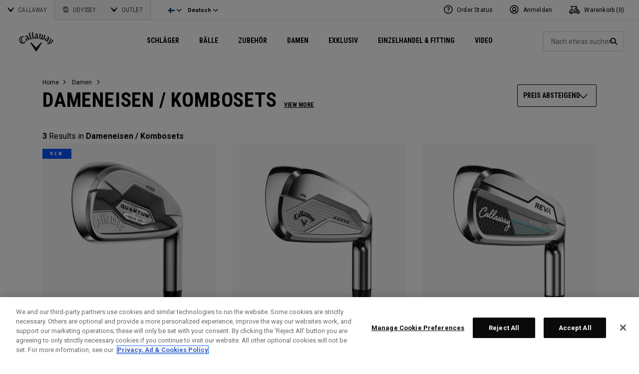

--- FILE ---
content_type: text/html;charset=UTF-8
request_url: https://eu.callawaygolf.com/de/fi/callaway-golf/damen/dameneisen-%2F-kombosets/?prefn1=hideInProductGrid&prefv1=false&srule=price-hi-to-low&start=0&sz=36&setLocale=true
body_size: 30669
content:
 




































































































































<!DOCTYPE html PUBLIC "-//W3C//DTD XHTML 1.0 Strict//EN" "http://www.w3.org/TR/xhtml1/DTD/xhtml1-strict.dtd">
<html lang="de-FI" xml:lang="de-FI" xmlns="http://www.w3.org/1999/xhtml" class="cge no-js">
<head>



	
	<!-- OneTrust Cookies Consent Notice start -->
	
	<script src="https://cdn.cookielaw.org/scripttemplates/otSDKStub.js"  type="text/javascript" charset="UTF-8" data-domain-script="014d23fd-ebe4-4cfa-b05e-2fb01877c7e5" ></script>
	
	<script id="OTEnd" type="text/javascript">
		function OptanonWrapper() {
		
			
			
		}
	</script>
	
	<!-- OneTrust Cookies Consent Notice end -->
	





	<script> 
	   vice= { 
	        config: { 
	            viceAccountId: 'callawaygolf', 
	            viceSiteId: 'callawaygolfeu', 
	            viceZoneId: '', 
	            viceSectionId: ''
	        }
	    } 
	</script> 
	<script src='//vice-prod.sdiapi.com/vice_loader/callawaygolf/callawaygolfeu'></script>





<link rel="canonical" href="https://eu.callawaygolf.com/de/fi/callaway-golf/damen/dameneisen-%2F-kombosets/" />








<link rel="alternate" hreflang="x-default" href="https://www.callawaygolf.com/womens-golf/womens-irons%2Fcombo-sets" />
<link rel="alternate" hreflang="de-AT" href="https://eu.callawaygolf.com/de/at/callaway-golf/damen/dameneisen-%2F-kombosets/" />
<link rel="alternate" hreflang="de-BE" href="https://eu.callawaygolf.com/de/be/callaway-golf/damen/dameneisen-%2F-kombosets/" />
<link rel="alternate" hreflang="de-DE" href="https://eu.callawaygolf.com/de/de/callaway-golf/damen/dameneisen-%2F-kombosets/" />
<link rel="alternate" hreflang="de-DK" href="https://eu.callawaygolf.com/de/dk/callaway-golf/damen/dameneisen-%2F-kombosets/" />
<link rel="alternate" hreflang="de-EE" href="https://eu.callawaygolf.com/de/ee/callaway-golf/damen/dameneisen-%2F-kombosets/" />
<link rel="alternate" hreflang="de-ES" href="https://eu.callawaygolf.com/de/es/callaway-golf/damen/dameneisen-%2F-kombosets/" />
<link rel="alternate" hreflang="de-FI" href="https://eu.callawaygolf.com/de/fi/callaway-golf/damen/dameneisen-%2F-kombosets/" />
<link rel="alternate" hreflang="de-FR" href="https://eu.callawaygolf.com/de/fr/callaway-golf/damen/dameneisen-%2F-kombosets/" />
<link rel="alternate" hreflang="de-GB" href="https://eu.callawaygolf.com/de/gb/callaway-golf/damen/dameneisen-%2F-kombosets/" />
<link rel="alternate" hreflang="de-GR" href="https://eu.callawaygolf.com/de/gr/callaway-golf/damen/dameneisen-%2F-kombosets/" />
<link rel="alternate" hreflang="de-IE" href="https://eu.callawaygolf.com/de/ie/callaway-golf/damen/dameneisen-%2F-kombosets/" />
<link rel="alternate" hreflang="de-IT" href="https://eu.callawaygolf.com/de/it/callaway-golf/damen/dameneisen-%2F-kombosets/" />
<link rel="alternate" hreflang="de-LT" href="https://eu.callawaygolf.com/de/lt/callaway-golf/damen/dameneisen-%2F-kombosets/" />
<link rel="alternate" hreflang="de-LU" href="https://eu.callawaygolf.com/de/lu/callaway-golf/damen/dameneisen-%2F-kombosets/" />
<link rel="alternate" hreflang="de-LV" href="https://eu.callawaygolf.com/de/lv/callaway-golf/damen/dameneisen-%2F-kombosets/" />
<link rel="alternate" hreflang="de-NL" href="https://eu.callawaygolf.com/de/nl/callaway-golf/damen/dameneisen-%2F-kombosets/" />
<link rel="alternate" hreflang="de-PT" href="https://eu.callawaygolf.com/de/pt/callaway-golf/damen/dameneisen-%2F-kombosets/" />
<link rel="alternate" hreflang="de-SE" href="https://eu.callawaygolf.com/de/se/callaway-golf/damen/dameneisen-%2F-kombosets/" />
<link rel="alternate" hreflang="de-SI" href="https://eu.callawaygolf.com/de/si/callaway-golf/damen/dameneisen-%2F-kombosets/" />
<link rel="alternate" hreflang="de-SK" href="https://eu.callawaygolf.com/de/sk/callaway-golf/damen/dameneisen-%2F-kombosets/" />
<link rel="alternate" hreflang="en-AT" href="https://eu.callawaygolf.com/en/at/callaway-golf/womens/womens-irons%2Fcombo-sets/" />
<link rel="alternate" hreflang="en-BE" href="https://eu.callawaygolf.com/en/be/callaway-golf/womens/womens-irons%2Fcombo-sets/" />
<link rel="alternate" hreflang="en-CA" href="https://www.callawaygolf.ca/en/womens-golf/womens-irons%2Fcombo-sets" />
<link rel="alternate" hreflang="en-DE" href="https://eu.callawaygolf.com/en/de/callaway-golf/womens/womens-irons%2Fcombo-sets/" />
<link rel="alternate" hreflang="en-DK" href="https://eu.callawaygolf.com/en/dk/callaway-golf/womens/womens-irons%2Fcombo-sets/" />
<link rel="alternate" hreflang="en-EE" href="https://eu.callawaygolf.com/en/ee/callaway-golf/womens/womens-irons%2Fcombo-sets/" />
<link rel="alternate" hreflang="en-ES" href="https://eu.callawaygolf.com/en/es/callaway-golf/womens/womens-irons%2Fcombo-sets/" />
<link rel="alternate" hreflang="en-FI" href="https://eu.callawaygolf.com/en/fi/callaway-golf/womens/womens-irons%2Fcombo-sets/" />
<link rel="alternate" hreflang="en-FR" href="https://eu.callawaygolf.com/en/fr/callaway-golf/womens/womens-irons%2Fcombo-sets/" />
<link rel="alternate" hreflang="en-GB" href="https://eu.callawaygolf.com/en/gb/callaway-golf/womens/womens-irons%2Fcombo-sets/" />
<link rel="alternate" hreflang="en-GR" href="https://eu.callawaygolf.com/en/gr/callaway-golf/womens/womens-irons%2Fcombo-sets/" />
<link rel="alternate" hreflang="en-IE" href="https://eu.callawaygolf.com/en/ie/callaway-golf/womens/womens-irons%2Fcombo-sets/" />
<link rel="alternate" hreflang="en-IT" href="https://eu.callawaygolf.com/en/it/callaway-golf/womens/womens-irons%2Fcombo-sets/" />
<link rel="alternate" hreflang="en-LT" href="https://eu.callawaygolf.com/en/lt/callaway-golf/womens/womens-irons%2Fcombo-sets/" />
<link rel="alternate" hreflang="en-LU" href="https://eu.callawaygolf.com/en/lu/callaway-golf/womens/womens-irons%2Fcombo-sets/" />
<link rel="alternate" hreflang="en-LV" href="https://eu.callawaygolf.com/en/lv/callaway-golf/womens/womens-irons%2Fcombo-sets/" />
<link rel="alternate" hreflang="en-NL" href="https://eu.callawaygolf.com/en/nl/callaway-golf/womens/womens-irons%2Fcombo-sets/" />
<link rel="alternate" hreflang="en-PT" href="https://eu.callawaygolf.com/en/pt/callaway-golf/womens/womens-irons%2Fcombo-sets/" />
<link rel="alternate" hreflang="en-SE" href="https://eu.callawaygolf.com/en/se/callaway-golf/womens/womens-irons%2Fcombo-sets/" />
<link rel="alternate" hreflang="en-SI" href="https://eu.callawaygolf.com/en/si/callaway-golf/womens/womens-irons%2Fcombo-sets/" />
<link rel="alternate" hreflang="en-SK" href="https://eu.callawaygolf.com/en/sk/callaway-golf/womens/womens-irons%2Fcombo-sets/" />
<link rel="alternate" hreflang="en-US" href="https://www.callawaygolf.com/womens-golf/womens-irons%2Fcombo-sets" />
<link rel="alternate" hreflang="fr-AT" href="https://eu.callawaygolf.com/fr/at/callaway-golf/femmes/fers%2Fcombo-sets-pour-femmes/" />
<link rel="alternate" hreflang="fr-BE" href="https://eu.callawaygolf.com/fr/be/callaway-golf/femmes/fers%2Fcombo-sets-pour-femmes/" />
<link rel="alternate" hreflang="fr-CA" href="https://www.callawaygolf.ca/fr/womens-golf/womens-irons%2Fcombo-sets" />
<link rel="alternate" hreflang="fr-DE" href="https://eu.callawaygolf.com/fr/de/callaway-golf/femmes/fers%2Fcombo-sets-pour-femmes/" />
<link rel="alternate" hreflang="fr-DK" href="https://eu.callawaygolf.com/fr/dk/callaway-golf/femmes/fers%2Fcombo-sets-pour-femmes/" />
<link rel="alternate" hreflang="fr-EE" href="https://eu.callawaygolf.com/fr/ee/callaway-golf/femmes/fers%2Fcombo-sets-pour-femmes/" />
<link rel="alternate" hreflang="fr-ES" href="https://eu.callawaygolf.com/fr/es/callaway-golf/femmes/fers%2Fcombo-sets-pour-femmes/" />
<link rel="alternate" hreflang="fr-FI" href="https://eu.callawaygolf.com/fr/fi/callaway-golf/femmes/fers%2Fcombo-sets-pour-femmes/" />
<link rel="alternate" hreflang="fr-FR" href="https://eu.callawaygolf.com/fr/fr/callaway-golf/femmes/fers%2Fcombo-sets-pour-femmes/" />
<link rel="alternate" hreflang="fr-GB" href="https://eu.callawaygolf.com/fr/gb/callaway-golf/femmes/fers%2Fcombo-sets-pour-femmes/" />
<link rel="alternate" hreflang="fr-GR" href="https://eu.callawaygolf.com/fr/gr/callaway-golf/femmes/fers%2Fcombo-sets-pour-femmes/" />
<link rel="alternate" hreflang="fr-IE" href="https://eu.callawaygolf.com/fr/ie/callaway-golf/femmes/fers%2Fcombo-sets-pour-femmes/" />
<link rel="alternate" hreflang="fr-IT" href="https://eu.callawaygolf.com/fr/it/callaway-golf/femmes/fers%2Fcombo-sets-pour-femmes/" />
<link rel="alternate" hreflang="fr-LT" href="https://eu.callawaygolf.com/fr/lt/callaway-golf/femmes/fers%2Fcombo-sets-pour-femmes/" />
<link rel="alternate" hreflang="fr-LU" href="https://eu.callawaygolf.com/fr/lu/callaway-golf/femmes/fers%2Fcombo-sets-pour-femmes/" />
<link rel="alternate" hreflang="fr-LV" href="https://eu.callawaygolf.com/fr/lv/callaway-golf/femmes/fers%2Fcombo-sets-pour-femmes/" />
<link rel="alternate" hreflang="fr-NL" href="https://eu.callawaygolf.com/fr/nl/callaway-golf/femmes/fers%2Fcombo-sets-pour-femmes/" />
<link rel="alternate" hreflang="fr-PT" href="https://eu.callawaygolf.com/fr/pt/callaway-golf/femmes/fers%2Fcombo-sets-pour-femmes/" />
<link rel="alternate" hreflang="fr-SE" href="https://eu.callawaygolf.com/fr/se/callaway-golf/femmes/fers%2Fcombo-sets-pour-femmes/" />
<link rel="alternate" hreflang="fr-SI" href="https://eu.callawaygolf.com/fr/si/callaway-golf/femmes/fers%2Fcombo-sets-pour-femmes/" />
<link rel="alternate" hreflang="fr-SK" href="https://eu.callawaygolf.com/fr/sk/callaway-golf/femmes/fers%2Fcombo-sets-pour-femmes/" />


<!-- <link rel="stylesheet" href="/on/demandware.static/Sites-CG4_EU-Site/-/de_FI/v1769409800314/css/style.css" />-->









<link rel="preconnect" href="//cdn.dynamicyield.com"> 
<link rel="preconnect" href="//st.dynamicyield.com">
<link rel="preconnect" href="//rcom.dynamicyield.com">
<link rel="dns-prefetch" href="//cdn.dynamicyield.com">
<link rel="dns-prefetch" href="//st.dynamicyield.com">
<link rel="dns-prefetch" href="//rcom.dynamicyield.com">
<link rel="dns-prefetch" href="//sits-pod21.demandware.net"> 
<link rel="dns-prefetch" href="//ajax.aspnetcdn.com"> 
<link rel="dns-prefetch" href="//ajax.googleapis.com"> 
<link rel="dns-prefetch" href="//fonts.googleapis.com"> 
<link rel="dns-prefetch" href="//use.typekit.net"> 
<link rel="dns-prefetch" href="//p.typekit.net"> 
<link rel="dns-prefetch" href="//ugc.callawaygolfpreowned.com"> 
<link rel="dns-prefetch" href="//magpie-static.ugc.bazaarvoice.com"> 
<link rel="dns-prefetch" href="//network-a.bazaarvoice.com"> 
<link rel="dns-prefetch" href="//pbs.twimg.com"> 
<link rel="dns-prefetch" href="//i1.ytimg.com"> 
<link rel="dns-prefetch" href="//chanalytics.merchantadvantage.com"> 






<script data-ot-ignore src="https://ajax.googleapis.com/ajax/libs/jquery/1.10.2/jquery.min.js"></script>
<script data-ot-ignore src="https://ajax.googleapis.com/ajax/libs/jqueryui/1.9.2/jquery-ui.min.js"></script>
<script data-ot-ignore src="https://eu.callawaygolf.com/on/demandware.static/Sites-CG4_EU-Site/-/de_FI/v1769409800314/js/jquery/jquery-validate.1.14.0.min.js"></script>
<script data-ot-ignore src="https://eu.callawaygolf.com/on/demandware.static/Sites-CG4_EU-Site/-/de_FI/v1769409800314/js/jquerybrowserpatch.js"></script>

<script data-ot-ignore src="https://eu.callawaygolf.com/on/demandware.static/Sites-CG4_EU-Site/-/de_FI/v1769409800314/js/jquery/jquery.mobile.touch.min.js"></script>

<script data-ot-ignore src="https://eu.callawaygolf.com/on/demandware.static/Sites-CG4_EU-Site/-/de_FI/v1769409800314/js/jquery/jquery.touchpunch.min.js"></script>
<script data-ot-ignore type="text/javascript" src="https://eu.callawaygolf.com/on/demandware.static/Sites-CG4_EU-Site/-/de_FI/v1769409800314/js/jq-extension.min.js"></script>

<script data-ot-ignore type="text/javascript" src="https://eu.callawaygolf.com/on/demandware.static/Sites-CG4_EU-Site/-/de_FI/v1769409800314/global/js/focus.min.js"></script>
<script data-ot-ignore>
(function () {
if (!window.JSON) {
window.JSON = {
parse : function(sJSON) {
return eval("(" + sJSON + ")");
},
stringify : function(vContent) {
if (vContent instanceof Object) {
var sOutput = "";
if (vContent.constructor === Array) {
for ( var nId = 0; nId < vContent.length; sOutput += this.stringify(vContent[nId]) + ",", nId++);
return "[" + sOutput.substr(0, sOutput.length - 1) + "]";
}
if (vContent.toString !== Object.prototype.toString) {
return "\"" + vContent.toString().replace(/"/g, "\$&") + "\"";
}
for ( var sProp in vContent) {
sOutput += "\"" + sProp.replace(/"/g, "\$&") + "\":" + this.stringify(vContent[sProp]) + ",";
}
return "{" + sOutput.substr(0, sOutput.length - 1) + "}";
}
return typeof vContent === "string" ? "\"" + vContent.replace(/"/g, "\$&") + "\"" : String(vContent);
}
};
}
})();
</script>
<script data-ot-ignore src="https://eu.callawaygolf.com/on/demandware.static/Sites-CG4_EU-Site/-/de_FI/v1769409800314/js/promise.min.js"></script>
<script data-ot-ignore src="https://eu.callawaygolf.com/on/demandware.static/Sites-CG4_EU-Site/-/de_FI/v1769409800314/js/url-polyfill.min.js"></script>
<script data-ot-ignore src="https://eu.callawaygolf.com/on/demandware.static/Sites-CG4_EU-Site/-/de_FI/v1769409800314/js/require.min.js"></script>


<script data-ot-ignore id="cryptolib">
window.CryptoLib = null;
window.Tarp && Tarp.require({
"main": "crypto/cryptolib.js",
"paths": [
"https://eu.callawaygolf.com/on/demandware.static/Sites-CG4_EU-Site/-/de_FI/v1769409800314/"
]
}).then(function (m) {
window.CryptoLib = m;
CryptoLib.setCurve(CryptoLib.core.ecc.curves.c256);
CryptoLib.generateKeys();
});
</script>

<script data-ot-ignore type="text/javascript" src="https://eu.callawaygolf.com/on/demandware.static/Sites-CG4_EU-Site/-/de_FI/v1769409800314/js/core-min.js"></script>
<script data-ot-ignore type="text/javascript" src="https://eu.callawaygolf.com/on/demandware.static/Sites-CG4_EU-Site/-/de_FI/v1769409800314/js/sha256-min.js"></script>
<script data-ot-ignore type="text/javascript" src="https://eu.callawaygolf.com/on/demandware.static/Sites-CG4_EU-Site/-/de_FI/v1769409800314/global/js/headerlogin.min.js"></script>
<script data-ot-ignore type="text/javascript">
	$(document).ready(function() {
		$(".sign-in-form").headerLogin({
			"messages": {
				"genericError": "Unable to complete your request. Please try again.",
				"timeoutError": "It's taking longer than expected to sign in. Please try again.",
				"abortedError": "Sign in request aborted. Please try again.",
				"authError": "Bitte pr&#xFC;fen sie, dass ihre e-mail-adresse und ihr passwort korrekt sind und versuchen sie es noch einmal."
			},
			"urls": {
				"serverKey": "https://eu.callawaygolf.com/on/demandware.store/Sites-CG4_EU-Site/de_FI/Crypto-GetPublicKey",
				"remoteInclude": "/on/demandware.store/Sites-CG4_EU-Site/de_FI/Header-RemoteInclude",
				"refreshUrl": "/de/fi/account"
			}
		});
	});
</script>

<script data-ot-ignore src="https://eu.callawaygolf.com/on/demandware.static/Sites-CG4_EU-Site/-/de_FI/v1769409800314/global/js/cookies.min.js"></script>

<script data-ot-ignore type="text/javascript" src="https://eu.callawaygolf.com/on/demandware.static/Sites-CG4_EU-Site/-/de_FI/v1769409800314/global/js/ajaxq.min.js"></script>

<script data-ot-ignore src="https://eu.callawaygolf.com/on/demandware.static/Sites-CG4_EU-Site/-/de_FI/v1769409800314/global/js/modernizr.min.js"></script>

<script data-ot-ignore src="https://eu.callawaygolf.com/on/demandware.static/Sites-CG4_EU-Site/-/de_FI/v1769409800314/global/js/mediaquery.min.js"></script>

<link rel="preload" href="https://eu.callawaygolf.com/on/demandware.static/Sites-CG4_EU-Site/-/de_FI/v1769409800314/global/js/vscroll.min.js" as="style" onload="this.onload=null;this.rel='stylesheet'">
<noscript><link rel="stylesheet" href="https://eu.callawaygolf.com/on/demandware.static/Sites-CG4_EU-Site/-/de_FI/v1769409800314/global/js/vscroll.min.js"></noscript>


<link rel="preload" href="https://eu.callawaygolf.com/on/demandware.static/Sites-CG4_EU-Site/-/de_FI/v1769409800314/slidepanel/slidepanel.min.css" as="style" onload="this.onload=null;this.rel='stylesheet'">
<noscript><link rel="stylesheet" href="https://eu.callawaygolf.com/on/demandware.static/Sites-CG4_EU-Site/-/de_FI/v1769409800314/slidepanel/slidepanel.min.css"></noscript>

<link rel="preload" href="https://eu.callawaygolf.com/on/demandware.static/Sites-CG4_EU-Site/-/de_FI/v1769409800314/swiper6/swiper-bundle.min.css" as="style" onload="this.onload=null;this.rel='stylesheet'">
<noscript><link rel="stylesheet" href="https://eu.callawaygolf.com/on/demandware.static/Sites-CG4_EU-Site/-/de_FI/v1769409800314/swiper6/swiper-bundle.min.css"></noscript>

<link rel="stylesheet" type="text/css" href="https://eu.callawaygolf.com/on/demandware.static/Sites-CG4_EU-Site/-/de_FI/v1769409800314/bootstrap4-6/css/bootstrap.min.css" />

<link rel="preload" href="https://eu.callawaygolf.com/on/demandware.static/Sites-CG4_EU-Site/-/de_FI/v1769409800314/aos/css/aos.min.css" as="style" onload="this.onload=null;this.rel='stylesheet'">
<noscript><link rel="stylesheet" href="https://eu.callawaygolf.com/on/demandware.static/Sites-CG4_EU-Site/-/de_FI/v1769409800314/aos/css/aos.min.css"></noscript>

<link rel="stylesheet" href="https://eu.callawaygolf.com/on/demandware.static/Sites-CG4_EU-Site/-/de_FI/v1769409800314/slick/slick.min.css" />
<script data-ot-ignore type="text/javascript" src="https://eu.callawaygolf.com/on/demandware.static/Sites-CG4_EU-Site/-/de_FI/v1769409800314/slick/slick.min.js"></script>

<link rel="preload" href="https://eu.callawaygolf.com/on/demandware.static/Sites-CG4_EU-Site/-/de_FI/v1769409800314/lory/lory.min.css" as="style" onload="this.onload=null;this.rel='stylesheet'">
<noscript><link rel="stylesheet" href="https://eu.callawaygolf.com/on/demandware.static/Sites-CG4_EU-Site/-/de_FI/v1769409800314/lory/lory.min.css"></noscript>
<!--[if (gte IE 6)&(lte IE 8)]>
<script data-ot-ignore type="text/javascript" src="https://eu.callawaygolf.com/on/demandware.static/Sites-CG4_EU-Site/-/de_FI/v1769409800314/global/js/selectivizr.min.js"></script>
<![endif]-->










<script>
window.DY = window.DY || {};
DY.recommendationContext = {
type:'CATEGORY',
data: ["Dameneisen / Kombosets"],
lng: 'de_FI'
};
</script>



<script type="text/javascript"src="//cdn.dynamicyield.com/api/8772767/api_dynamic.js"></script>
<script type="text/javascript"src="//cdn.dynamicyield.com/api/8772767/api_static.js"></script>




<script>
document.addEventListener('DOMContentLoaded', function () {
var params = new URLSearchParams(window.location.search);
var emailHash = '';

emailHash = params.has('email_address') && window.CryptoJS ? CryptoJS.SHA256(params.get('email_address').toLowerCase()).toString() : '';
window.DY && DY.API('event', {
name: 'Identify',
properties: {
dyType: 'identify-v1',
hashedEmail: emailHash
},
});

}, false);
</script>










	<title>Women's Golf Clubs | Iron Sets | Callaway Golf Clubs</title><!-- Version: 1.0.1560 Date: 8/10/2016  -->







<script>
window.SiteHelper = {"ID":"CG4_EU","isProduction":true,"isStaging":false,"isDevelopment":false,"isMicroCartWebSite":false,"isNoEcommerceWebSite":false,"isMultiLocaleWebSite":true,"useGeolocation":true,"isCGPOWebSite":false,"isSHOPWebSite":false,"isODYWebSite":false,"isODYIntlWebSite":false,"isGCWebSite":false,"isVIPWebSite":false,"isCGWebSite":false,"isCGIntlWebSite":false,"isCGJapanWebSite":false,"isCGUKWebSite":true,"isCGEuropeWebSite":true,"isCGEuropeEcommerceWebSite":true,"isCGCanadaWebSite":false,"isRewardsWebSite":false,"isOGIOWebSite":false,"isCGIntlNoSubscribe":false,"isCGKoreaWebSite":false,"isOGIOJapanWebSite":false,"isJapanWebSite":false,"isOGIOEuropeWebSite":false,"isEuropeEcommerceWebSite":true,"isTopgolfWebSite":false,"currencyCode":"EUR","currentLocale":"de_FI","currentLanguage":"de","currentCountry":"FI","defaultLocale":"en_GB","defaultCountry":"GB","trackingAllowed":true,"salesChannel":"CEU","currencyPrefix":"€","locale":"de_FI","timezone":"Europe/London","checkRealTimeInventory":false,"currentSharedSiteID":"cge","bvJsUrl":""};
</script>











<script>
var ResourceHelper = function () {};
(function () {
var res = {
  "app_callawaygolf.global.header.viewall": "Alle ansehen",
  "app_account.email.subscribesuccess": "Danke, dass Sie sich angemeldet haben.",
  "app_account.email.subscribeerror": "Beim Verarbeiten Ihrer Anmeldung ist ein Fehler aufgetreten.",
  "app_content.configurator.selectone": "- Select one -",
  "app_content.configurator.stock": "Stock",
  "app_content.configurator.custom": "Custom",
  "app_callawaygolf.configurator.ajax.next": "Weiter",
  "app_callawaygolf.configurator.option.standard": "Standard-Option",
  "app_callawaygolf.configurator.option.custom": "Custom-Option",
  "app_callawaygolf.configurator.filter.showall": "Alles anzeigen",
  "app_callawaygolf.configurator.filter.shopallbrands": "Shop All Brands",
  "app_callawaygolf.configurator.currency.prefix": "EUR",
  "app_callawaygolf.configurator.currency.suffix": "",
  "app_callawaygolf.configurator.editconfiguration": "Konfiguration &#xE4;ndern",
  "app_callawaygolf.configurator.label.savebutton": "Speichern",
  "app_callawaygolf.configurator.msg.charcount": "Zeichen",
  "app_callawaygolf.configurator.emailconfig.status.error": "Beim verarbeiten ihrer anfrage ist ein fehler aufgetreten.",
  "app_content.fitting.error": "There was a problem communicating with the server.",
  "app_content.fitting.email.status.success": "The email was successfully sent.",
  "app_content.fitting.navsteps": "Step {0} of {1}",
  "toulongarage.toulon.button.select": "Select",
  "toulongarage.toulon.summary.color": "Color:",
  "toulongarage.toulon.summary.zone1": "Logo T:",
  "toulongarage.toulon.summary.zone2": "Logo Pyramid:",
  "toulongarage.toulon.summary.zone3": "Hosel:",
  "toulongarage.toulon.summary.zone4": "Alignment Aid:",
  "toulongarage.toulon.summary.zone5": "Odyssey Swirl:",
  "toulongarage.toulon.summary.zone6": "Odyssey Text:",
  "toulongarage.toulon.summary.zonetoe": "Toe:",
  "toulongarage.toulon.summary.zoneheel": "Heel:",
  "toulongarage.toulon.hosel.price": "+ 100.00",
  "toulongarage.toulon.price.upcharge": "Upcharge",
  "toulongarage.toulon.itemcount.reader": "<span class=\\\"current\\\"></span> of <span class=\\\"count\\\"></span>.",
  "app_content.locator.appointment": "Book Fitting Appointment",
  "app_callawaygolf.rewards.join.base": "You could earn <strong>{0}</strong> points with this purchase when you join Callaway Rewards!",
  "app_callawaygolf.rewards.join.bonus": "You could earn <strong><s>{0}</s> {1} points</strong> with this purchase when you join Callaway Rewards!",
  "app_callawaygolf.rewards.earn.base": "Earn <strong>{0} points</strong> with this purchase!",
  "app_callawaygolf.rewards.earn.bonus": "Earn <strong><s>{0}</s> {1} points</strong> with this purchase!",
  "app_callawaygolf.rewards.tier.bonus": "This item qualifies for an additional {0} points to our {1} Rewards Members."
}
var locale = "de_FI";
ResourceHelper.msg = function () {
var args = Array.prototype.slice.call(arguments);
var str;
var key = args.shift();
var bundleName = args.shift();
var prop = bundleName + "." + key;
if (res[prop] && res[prop] !== null) {
str = res[prop];
}
else {
str = null;
}
if (str && args.length > 0) {
for (var i = 0; i < args.length; i++) {
str = str.replace("{" + i + "}", args[i]);
}
}
return str;
};
})();
</script>







	
		<meta name="google-site-verification" content="YkryXtdn7Zq1OsJajVqir0KCv2uCISaet5mGm5sWA_Y" />
	


<script ot-data-ignore>
var _lazy = [],
_gaq = window._gaq || [],
common = [],
site = [];
</script>








<script>
window.fbAsyncInit = function() {
FB.init({
appId : "2033468350125632",
xfbml : true,
version : 'v2.8'
});
};
(function(d, s, id) {
var js, fjs = d.getElementsByTagName(s)[0];
if (d.getElementById(id)) {
return;
}
js = d.createElement(s);
js.id = id;
js.src = "//connect.facebook.net/en_US/sdk.js";
fjs.parentNode.insertBefore(js, fjs);
}(document, 'script', 'facebook-jssdk'));
</script>

<script type="text/javascript">//<!--
/* <![CDATA[ (head-active_data.js) */
var dw = (window.dw || {});
dw.ac = {
    _analytics: null,
    _events: [],
    _category: "",
    _searchData: "",
    _anact: "",
    _anact_nohit_tag: "",
    _analytics_enabled: "true",
    _timeZone: "Europe/London",
    _capture: function(configs) {
        if (Object.prototype.toString.call(configs) === "[object Array]") {
            configs.forEach(captureObject);
            return;
        }
        dw.ac._events.push(configs);
    },
	capture: function() { 
		dw.ac._capture(arguments);
		// send to CQ as well:
		if (window.CQuotient) {
			window.CQuotient.trackEventsFromAC(arguments);
		}
	},
    EV_PRD_SEARCHHIT: "searchhit",
    EV_PRD_DETAIL: "detail",
    EV_PRD_RECOMMENDATION: "recommendation",
    EV_PRD_SETPRODUCT: "setproduct",
    applyContext: function(context) {
        if (typeof context === "object" && context.hasOwnProperty("category")) {
        	dw.ac._category = context.category;
        }
        if (typeof context === "object" && context.hasOwnProperty("searchData")) {
        	dw.ac._searchData = context.searchData;
        }
    },
    setDWAnalytics: function(analytics) {
        dw.ac._analytics = analytics;
    },
    eventsIsEmpty: function() {
        return 0 == dw.ac._events.length;
    }
};
/* ]]> */
// -->
</script>
<script type="text/javascript">//<!--
/* <![CDATA[ (head-cquotient.js) */
var CQuotient = window.CQuotient = {};
CQuotient.clientId = 'aadh-CG4_EU';
CQuotient.realm = 'AADH';
CQuotient.siteId = 'CG4_EU';
CQuotient.instanceType = 'prd';
CQuotient.locale = 'de_FI';
CQuotient.fbPixelId = '__UNKNOWN__';
CQuotient.activities = [];
CQuotient.cqcid='';
CQuotient.cquid='';
CQuotient.cqeid='';
CQuotient.cqlid='';
CQuotient.apiHost='api.cquotient.com';
/* Turn this on to test against Staging Einstein */
/* CQuotient.useTest= true; */
CQuotient.useTest = ('true' === 'false');
CQuotient.initFromCookies = function () {
	var ca = document.cookie.split(';');
	for(var i=0;i < ca.length;i++) {
	  var c = ca[i];
	  while (c.charAt(0)==' ') c = c.substring(1,c.length);
	  if (c.indexOf('cqcid=') == 0) {
		CQuotient.cqcid=c.substring('cqcid='.length,c.length);
	  } else if (c.indexOf('cquid=') == 0) {
		  var value = c.substring('cquid='.length,c.length);
		  if (value) {
		  	var split_value = value.split("|", 3);
		  	if (split_value.length > 0) {
			  CQuotient.cquid=split_value[0];
		  	}
		  	if (split_value.length > 1) {
			  CQuotient.cqeid=split_value[1];
		  	}
		  	if (split_value.length > 2) {
			  CQuotient.cqlid=split_value[2];
		  	}
		  }
	  }
	}
}
CQuotient.getCQCookieId = function () {
	if(window.CQuotient.cqcid == '')
		window.CQuotient.initFromCookies();
	return window.CQuotient.cqcid;
};
CQuotient.getCQUserId = function () {
	if(window.CQuotient.cquid == '')
		window.CQuotient.initFromCookies();
	return window.CQuotient.cquid;
};
CQuotient.getCQHashedEmail = function () {
	if(window.CQuotient.cqeid == '')
		window.CQuotient.initFromCookies();
	return window.CQuotient.cqeid;
};
CQuotient.getCQHashedLogin = function () {
	if(window.CQuotient.cqlid == '')
		window.CQuotient.initFromCookies();
	return window.CQuotient.cqlid;
};
CQuotient.trackEventsFromAC = function (/* Object or Array */ events) {
try {
	if (Object.prototype.toString.call(events) === "[object Array]") {
		events.forEach(_trackASingleCQEvent);
	} else {
		CQuotient._trackASingleCQEvent(events);
	}
} catch(err) {}
};
CQuotient._trackASingleCQEvent = function ( /* Object */ event) {
	if (event && event.id) {
		if (event.type === dw.ac.EV_PRD_DETAIL) {
			CQuotient.trackViewProduct( {id:'', alt_id: event.id, type: 'raw_sku'} );
		} // not handling the other dw.ac.* events currently
	}
};
CQuotient.trackViewProduct = function(/* Object */ cqParamData){
	var cq_params = {};
	cq_params.cookieId = CQuotient.getCQCookieId();
	cq_params.userId = CQuotient.getCQUserId();
	cq_params.emailId = CQuotient.getCQHashedEmail();
	cq_params.loginId = CQuotient.getCQHashedLogin();
	cq_params.product = cqParamData.product;
	cq_params.realm = cqParamData.realm;
	cq_params.siteId = cqParamData.siteId;
	cq_params.instanceType = cqParamData.instanceType;
	cq_params.locale = CQuotient.locale;
	
	if(CQuotient.sendActivity) {
		CQuotient.sendActivity(CQuotient.clientId, 'viewProduct', cq_params);
	} else {
		CQuotient.activities.push({activityType: 'viewProduct', parameters: cq_params});
	}
};
/* ]]> */
// -->
</script>




<script data-ot-ignore id="lazy-loader">
(function() {
var js, s= null;
try{
js = document.createElement("script");
js.setAttribute("data-ot-ignore", "");
js.async = true;

js.src = "https://eu.callawaygolf.com/on/demandware.static/Sites-CG4_EU-Site/-/de_FI/v1769409800314/js/utils/lazyLoader.min.js";

s = document.getElementsByTagName("script")[0];
s.parentNode.insertBefore(js, s);
}catch(err){
window.$ && $.reportError && $.reportError({
"scriptLog" : "LazyLoader Script Implementation",
"error" : err,
"data" : {
"js" : js.src,
"s" : s
},
"origin" : "lazyLoader.isml"
});
}
})();
</script>













	
	
	
		
	
	
	<script>
		var gtmDataNoCache = {"gaPropertyID":"UA-63625355-5","trackingAllowed":true,"ssoID":"","ssoIDsha256":"","currencyCode":"EUR","locale":"de_FI","customerType":"new","customerTypeBinary":0,"basketID":"4d6105db2ea24478e3303faa46","sessionID":"eRAywXMKKxqFthct4chzMmZrDtrYMjaAn-U=","rewardsTierID":1,"rewardsTierName":"","rewardsTierMultiplier":1,"utm_medium":"","emailRaw":"","emailHash":"","entryURL":"/on/demandware.store/Sites-CG4_EU-Site/de_FI/Search-Show?cgid=womens-category-irons-sets&prefn1=hideInProductGrid&prefv1=false&srule=price-hi-to-low&start=0&sz=36&setLocale=true","phone":"","phoneHash":"","customerGroups":"Everyone, GDPR Not Responded, Not Subscribed, Not Subscribed Not Google, Unregistered, non account holder - non rewards, not rewards"};
	</script>
	


<script>
var gtmData = {"siteVersion":"SFCC","pageType":"SubCategoryLanding","title":"cge > womens-golf > womens-category-irons-sets","categoryID":"womens-category-irons-sets","categoryName":"Dameneisen / Kombosets","dyType":"CATEGORY"};
Object.assign(gtmData,gtmDataNoCache);
var dataLayer = [gtmData];

var yottaaGroup = window.yo ? 'optimized' : 'control';
dataLayer.push({'yottaaGroup': yottaaGroup});
</script>
<!-- Google Tag Manager (noscript) -->
<noscript><iframe src="https://www.googletagmanager.com/ns.html?id=GTM-MLHTRR9"
height="0" width="0" style="display:none;visibility:hidden"></iframe></noscript>
<!-- End Google Tag Manager (noscript) -->
<!-- Google Tag Manager -->
<script>(function(w,d,s,l,i){w[l]=w[l]||[];w[l].push({'gtm.start':
new Date().getTime(),event:'gtm.js'});var f=d.getElementsByTagName(s)[0],
j=d.createElement(s),dl=l!='dataLayer'?'&l='+l:'';j.async=true;j.src=
'https://www.googletagmanager.com/gtm.js?id='+i+dl;f.parentNode.insertBefore(j,f);
})(window,document,'script','dataLayer','GTM-MLHTRR9');</script>
<!-- End Google Tag Manager -->


<script data-ot-ignore type="text/javascript">
	$(function() {
		
		$(document).on('click','a.internalpromo',function() {
			var promoId = $(this).data("promo-id");
			var promoPosition = $(this).data("promo-position");
			if (promoId) {
				window.dataLayer && dataLayer.push({
					'event': 'Internal Promotions:click',
					'promoID': promoId,
					'ecommerce_ua': {
						'promoClick': {
							'promotions': [{
								'id': promoId,
								'position': promoPosition
							}]
						}
					}
				});
			}
		});
		
		
		$(document).on('submit','.search-form form, .site-search form',function() {
			var searchQuery = $('input.search-input').val().toLowerCase();
			searchQuery && window.dataLayer && dataLayer.push({
				'event':'Site Search:search',
				'searchQuery': searchQuery
			});
		});
		
		
		
		
		
		
		
		
		
		
		
		//VISITS TO SOCIAL PAGES
		$(".trackSocialLink").click(function() {
			var url = $(this).attr("href");
		  	var network = '';
		  	if (url.match('facebook')) network = 'facebook';
		  	else if (url.match('twitter')) network = 'twitter';
		  	else if (url.match('instagram')) network = 'instagram';
		  	else if (url.match('youtube')) network = 'youtube';
		  	else if (url.match('vine')) network = 'vine';
		  	else if (url.match('pinterest')) network = 'pinterest';
		  	window.dataLayer && dataLayer.push({
		  		'event': 'socialInteraction',
		  		'socialNetwork': network,
		  		'socialAction': 'Visit',
		  		'socialTarget': url
		  	});
		});
		//PDP MEDIA VIEWS
		$('a.mediaModalView').click(function() {
			window.dataLayer && dataLayer.push({'event':'Media:view'});
		});
		
		//CUSTOM LOGO
		$("a.customLogoQuoteLink").click(function() {
			window.dataLayer && dataLayer.push({'event':'Custom Logo:quote'});	
		});
		$("a.customLogoEmailLink").click(function() {
			window.dataLayer && dataLayer.push({'event':'Custom Logo:email'});
		});
	});
</script>



<meta name="viewport" content="width=device-width, initial-scale=1.0, minimum-scale=1.0, user-scalable=no" />
<meta name="apple-mobile-web-app-capable" content="yes">
<style type="text/css">
@viewport { zoom: 1.0; width: device-width; }
@-ms-viewport { width: extend-to-zoom; zoom: 1.0; }
</style>
<link rel="preload" href="https://eu.callawaygolf.com/on/demandware.static/Sites-CG4_EU-Site/-/de_FI/v1769409800314/global/css/themify-icons.min.css" as="style" onload="this.onload=null;this.rel='stylesheet'">
<noscript><link rel="stylesheet" href="https://eu.callawaygolf.com/on/demandware.static/Sites-CG4_EU-Site/-/de_FI/v1769409800314/global/css/themify-icons.min.css"></noscript>
<link rel="stylesheet" href="https://eu.callawaygolf.com/on/demandware.static/Sites-CG4_EU-Site/-/de_FI/v1769409800314/css/callawaygolf.min.css" />

<link rel="stylesheet" href="https://eu.callawaygolf.com/on/demandware.static/Sites-CG4_EU-Site/-/de_FI/v1769409800314/css/callawaygolf-responsive.min.css" />

<link rel="stylesheet" href="https://eu.callawaygolf.com/on/demandware.static/Sites-CG4_EU-Site/-/de_FI/v1769409800314/css/category.min.css" />
<link rel="stylesheet" href="https://eu.callawaygolf.com/on/demandware.static/Sites-CG4_EU-Site/-/de_FI/v1769409800314/css/content.min.css" />
<link rel="stylesheet" href="https://eu.callawaygolf.com/on/demandware.static/Sites-CG4_EU-Site/-/de_FI/v1769409800314/css/landing.min.css" />


<link rel="stylesheet" href="https://eu.callawaygolf.com/on/demandware.static/Sites-CG4_EU-Site/-/de_FI/v1769409800314/css/global.min.css" />
<script data-ot-ignore src="https://eu.callawaygolf.com/on/demandware.static/Sites-CG4_EU-Site/-/de_FI/v1769409800314/js/callawaygolf.min.js"></script>

<link rel="stylesheet" href="https://eu.callawaygolf.com/on/demandware.static/Sites-CG4_EU-Site/-/de_FI/v1769409800314/css/nav.min.css" />
<script data-ot-ignore src="https://eu.callawaygolf.com/on/demandware.static/Sites-CG4_EU-Site/-/de_FI/v1769409800314/js/nav.min.js"></script>
<!-- Reddit Pixel Code -->




<!-- Facebook Conversions Code -->




<script data-ot-ignore src="https://eu.callawaygolf.com/on/demandware.static/Sites-CG4_EU-Site/-/de_FI/v1769409800314/js/utils/uuidv4.min.js"></script>
<script type="text/javascript">
function reportFBEvent(eventType, eventObj, orderNum) {
var eventID = uuidv4(); // ⇨ '1b9d6bcd-bbfd-4b2d-9b5d-ab8dfbbd4bed'

var url = "/on/demandware.store/Sites-CG4_EU-Site/de_FI/Vendor-ReportFBEvent";
var payload = {
'event_name': eventType,
'event_id': eventID,
};
if (eventObj) payload.custom_data = JSON.stringify(eventObj);
if (orderNum) payload.order_number = orderNum;
$.post(url,payload);

window.fbq && fbq('track', eventType, eventObj, {'eventID': eventID});
}
</script>





<!-- Facebook Pixel Code -->
<script>
!function(f,b,e,v,n,t,s){if(f.fbq)return;n=f.fbq=function(){n.callMethod?
n.callMethod.apply(n,arguments):n.queue.push(arguments)};if(!f._fbq)f._fbq=n;
n.push=n;n.loaded=!0;n.version='2.0';n.queue=[];t=b.createElement(e);t.async=!0;
t.src=v;s=b.getElementsByTagName(e)[0];s.parentNode.insertBefore(t,s)}(window,
document,'script','//connect.facebook.net/en_US/fbevents.js');
fbq('init', '205869076563783', {});
reportFBEvent("PageView");
</script>
<noscript><img height="1" width="1" style="display:none"
src="https://www.facebook.com/tr?id=205869076563783&ev=PageView&noscript=1"
/></noscript>

<script>
reportFBEvent('ViewContent', {
content_name: 'SubCategoryLanding',
content_category: 'womens-category-irons-sets',
});
</script>
<noscript><img height="1" width="1" style="display:none"
src="https://www.facebook.com/tr?id=205869076563783&ev=ViewContent&cd[content_type]=product&cd[content_name]=womens-category-irons-sets&cd[content_ids]=womens-category-irons-sets&noscript=1"
/></noscript>



<!-- Google Call Tracking -->


<script type="text/javascript">
(function(a,e,c,f,g,b,d){var
h={ak:"958577606",cl:"Vh1dCIH6l1gQxveKyQM"};a[c]=a[c]||
function(){(a[c].q=a[c].q||[]).push(arguments)};a[f]||
(a[f]=h.ak);b=e.createElement(g);b.async=1;b.src="//www.gstatic.com/wcm/loader.js";d=e.getElementsByTagName(g)[0];d.parentNode.insertBefore(b,d);a._googWcmGet=function(b,d,e){a[c](2,b,h,d,null,new
Date,e)}})(window,document,"_googWcmImpl","_googWcmAk","script");
</script>
<script type="text/javascript">
$(window).load(function() {
var $configuratorintro = $('#configurator-intro,#configurator-intro-row');
if ($configuratorintro.length > 0) {
var pdpText = $configuratorintro.html();
pdpText = pdpText.replace('888-382-9604','<span class="gphone">888-382-9604</span>');
$configuratorintro.html(pdpText);
}
_googWcmGet('gphone','888-382-9604');
});
</script>









<script data-ot-ignore>
var ssoId = '';
</script>

<!-- Google Analytics -->





<link rel="preconnect" href="https://fonts.gstatic.com">
<link href="https://fonts.googleapis.com/css2?family=Roboto+Condensed:wght@300;700&family=Roboto:ital,wght@0,400;0,700;1,400;1,700&display=swap" rel="stylesheet">

<link rel="stylesheet" href="https://kit.fontawesome.com/de64969fa0.css" crossorigin="anonymous">
<link rel="stylesheet" href="https://use.typekit.net/wtj0cju.css">
<!-- Google reCAPTCHA 111-->
<script data-ot-ignore type="text/javascript">
var onloadCallback = function() {
if (document.getElementById("recaptcha")) { // checkout registration recaptcha
var widgetId = grecaptcha.render('recaptcha', {
'sitekey' : '6LdPgyUUAAAAAFAQxYKC9tmpkq3Nt25zf9ZX02Tx',
});
document.getElementById("recaptcha").setAttribute('data-grecaptcha-id', widgetId);
}
if (document.getElementById("recaptcha_footer")) {
var widgetId = grecaptcha.render('recaptcha_footer', {
'sitekey' : '6LdPgyUUAAAAAFAQxYKC9tmpkq3Nt25zf9ZX02Tx'
});
document.getElementById("recaptcha_footer").setAttribute('data-grecaptcha-id', widgetId);
}
if (document.getElementById("recaptcha_modal")) {
var widgetId = grecaptcha.render('recaptcha_modal', {
'sitekey' : '6LdPgyUUAAAAAFAQxYKC9tmpkq3Nt25zf9ZX02Tx'
});
document.getElementById("recaptcha_modal").setAttribute('data-grecaptcha-id', widgetId);
}
};
</script>
<script src="https://www.google.com/recaptcha/api.js?onload=onloadCallback&render=explicit" async defer></script>
<!-- Static Pixels -->

<meta name="google-site-verification" content="DjPrFET9Oa5K5fESKRM6HFlGy2ububmvcNrMfvdHN2o" />
<meta name="google-site-verification" content="CxBHCZNHKt9NKiDXt31hkjGTVTnmmSq1fT1uVJWf5Cs" />

<meta name="facebook-domain-verification" content="zvbb8rpu53f69bmn8wiafw363f21lq" />


<!-- Media Track -->
<script src="https://eu.callawaygolf.com/on/demandware.static/Sites-CG4_EU-Site/-/de_FI/v1769409800314/js/arrive.min.js"></script>
<script src="https://eu.callawaygolf.com/on/demandware.static/Sites-CG4_EU-Site/-/de_FI/v1769409800314/js/mediatrack.min.js"></script>




<script type="text/javascript" src="https://eu.callawaygolf.com/on/demandware.static/Sites-CG4_EU-Site/-/de_FI/v1769409800314/global/js/imgload.min.js"></script>
<script type="text/javascript" src="https://eu.callawaygolf.com/on/demandware.static/Sites-CG4_EU-Site/-/de_FI/v1769409800314/js/search.min.js"></script>




<link rel="canonical" href="/de/fi/callaway-golf/damen/dameneisen-%2F-kombosets/" />


















































































<style>
.page-title {
color: #111;
}
</style>
</head>
<body itemscope itemtype="http://schema.org/WebPage" class="search-close header no-ie">
<div id="page-container" class="pt_category ">



<!-- Generic slot to place any custom one-off CSS without code deployment. -->
<div id="header-css" class="slot slot-content">

	 


	



<style>

.fa-magnifying-glass:before, .fa-search:before{ font-family: 'Font Awesome 6 Pro'; }
#header-container .header-primary .header-tabs { height: unset; }

.product-page-container .pdp-secondary-nav.nav-fixed{ z-index: 50000; }

@media (min-width: 768px){
    #cart-slideout {
        z-index: 50001;
    }
}

.category-sorting-container .btn.filter-btn {display:none;}
.slot-hero.has-video .hero-video .video-container{ width: 100%; }
.product-page-container #comparison{
    margin: 0 auto;
    max-width: none;
}
.product-page-container #comparison thead th img{
    max-width: 250px;
}

.cart-header{ padding-top: 5rem; }

.grid-tile .product-image img {padding: initial; }

#home-course .media-card svg *{ fill: #000;}
.media-card  #home-course svg *{ fill: #000;}

.violator-container .violator-order-online{
   display: none;
}

.input-append.form-group.form-group-lg {
    display: flex;
}

@media (max-width: 768px) {
#pdp-product-hero .product-promo {
    display: block;
    width: 100%;
    bottom: 0px;
}
#pdp-product-hero .product-promo .promotional-message {
    background-color: rgba(255,255,255,0.7);
    font-size: 10px;
        padding: 10px;

}

.product-promo .modal-dialog{
    margin-top:120px
}

.modal .modal-body {
    padding: 6rem 3rem 3rem;
}

.pt_fitting {
    position:fixed;
    top: 0;
    left: 0;
    width: 100%;
}

}

.product-configurator-container .product-images-gallery img { width: 100%; object-fit: contain; }

footer #emailSignupModal { color: #000; }
</style>


 
	
</div>
<div id="affiliate-ticker" class="slot slot-content">

	 

	
</div>
<header id="header-container" class="tabs-enabled-container">

<div id="top-bar" class="slot slot-content">

	 

	
</div>
<div class="header-primary tabs-enabled" >
<div class="header-left">


	<div class="header-tabs">
		
			<a class="active" href="https://eu.callawaygolf.com">
				<img alt="Callaway Logo" class="svg-icon" src="https://eu.callawaygolf.com/on/demandware.static/Sites-CG4_EU-Site/-/de_FI/v1769409800314/images/icons/tab-cge.svg" />
				<span class="header-tab-label">
					Callaway
				</span>
			</a>
		
			<a class="" href="https://eu.callawaygolf.com/s/Sites-CG4_EU-Site/dw/shared_session_redirect?url=https%3A%2F%2Fodysseyeu.callawaygolf.com">
				<img alt="Odyssey Logo" class="svg-icon" src="https://eu.callawaygolf.com/on/demandware.static/Sites-CG4_EU-Site/-/de_FI/v1769409800314/images/icons/tab-odyssey.svg" />
				<span class="header-tab-label">
					Odyssey
				</span>
			</a>
		
			<a class="" href="https://eu.callawaygolf.com/s/Sites-CG4_EU-Site/dw/shared_session_redirect?url=https%3A%2F%2Foutleteu.callawaygolf.com">
				<img alt="Outlet Logo" class="svg-icon" src="https://eu.callawaygolf.com/on/demandware.static/Sites-CG4_EU-Site/-/de_FI/v1769409800314/images/icons/tab-outlet.svg" />
				<span class="header-tab-label">
					Outlet
				</span>
			</a>
		
	</div>




<link rel="stylesheet" href="https://eu.callawaygolf.com/on/demandware.static/Sites-CG4_EU-Site/-/de_FI/v1769409800314/flag-svg/css/flag-icon.min.css" />
<div class="lang-selector">
<div id="locale-utility">

<div class="locale-mini-selector">
<button class="locale-close-btn fas fa-times">
<span class="screen-reader-only">
Open navigation menu
</span>
</button>
<a href="#" class="locale-button" id="region-menu">
<span class="flag-icon flag-icon-fi"></span><i class="far fa-chevron-down"></i>
</a>
<div id="region-dropdown" class="locale-dropdown">
<h5>W&#xE4;hlen Sie eine Region</h5>
<ul>

<li>
<a class="locale-mini-link" href="/en/gb/callaway-golf/womens/womens-irons%2Fcombo-sets/?prefn1=hideInProductGrid&prefv1=false&srule=price-hi-to-low&start=0&sz=36&setLocale=true">
<span class="flag-icon flag-icon-gb"></span>
Vereinigtes K&#xF6;nigreich

</a>
</li>

<li>
<a class="locale-mini-link" href="/de/de/callaway-golf/damen/dameneisen-%2F-kombosets/?prefn1=hideInProductGrid&prefv1=false&srule=price-hi-to-low&start=0&sz=36&setLocale=true">
<span class="flag-icon flag-icon-de"></span>
Deutschland

</a>
</li>

<li>
<a class="locale-mini-link" href="/fr/fr/callaway-golf/femmes/fers%2Fcombo-sets-pour-femmes/?prefn1=hideInProductGrid&prefv1=false&srule=price-hi-to-low&start=0&sz=36&setLocale=true">
<span class="flag-icon flag-icon-fr"></span>
Frankreich

</a>
</li>

<li>
<a class="locale-mini-link" href="/de/at/callaway-golf/damen/dameneisen-%2F-kombosets/?prefn1=hideInProductGrid&prefv1=false&srule=price-hi-to-low&start=0&sz=36&setLocale=true">
<span class="flag-icon flag-icon-at"></span>
&#xD6;sterreich

</a>
</li>

<li>
<a class="locale-mini-link" href="/fr/be/callaway-golf/femmes/fers%2Fcombo-sets-pour-femmes/?prefn1=hideInProductGrid&prefv1=false&srule=price-hi-to-low&start=0&sz=36&setLocale=true">
<span class="flag-icon flag-icon-be"></span>
Belgien

</a>
</li>

<li>
<a class="locale-mini-link" href="/en/ie/callaway-golf/womens/womens-irons%2Fcombo-sets/?prefn1=hideInProductGrid&prefv1=false&srule=price-hi-to-low&start=0&sz=36&setLocale=true">
<span class="flag-icon flag-icon-ie"></span>
Irland

</a>
</li>

<li>
<a class="locale-mini-link" href="/fr/lu/callaway-golf/femmes/fers%2Fcombo-sets-pour-femmes/?prefn1=hideInProductGrid&prefv1=false&srule=price-hi-to-low&start=0&sz=36&setLocale=true">
<span class="flag-icon flag-icon-lu"></span>
Luxemburg

</a>
</li>

<li>
<a class="locale-mini-link" href="/en/nl/callaway-golf/womens/womens-irons%2Fcombo-sets/?prefn1=hideInProductGrid&prefv1=false&srule=price-hi-to-low&start=0&sz=36&setLocale=true">
<span class="flag-icon flag-icon-nl"></span>
Niederlande

</a>
</li>

<li>
<a class="locale-mini-link" href="/en/se/callaway-golf/womens/womens-irons%2Fcombo-sets/?prefn1=hideInProductGrid&prefv1=false&srule=price-hi-to-low&start=0&sz=36&setLocale=true">
<span class="flag-icon flag-icon-se"></span>
Schweden

</a>
</li>

<li>
<a class="locale-mini-link" href="/en/dk/callaway-golf/womens/womens-irons%2Fcombo-sets/?prefn1=hideInProductGrid&prefv1=false&srule=price-hi-to-low&start=0&sz=36&setLocale=true">
<span class="flag-icon flag-icon-dk"></span>
D&#xE4;nemark

</a>
</li>

<li>
<a class="locale-mini-link" href="/en/es/callaway-golf/womens/womens-irons%2Fcombo-sets/?prefn1=hideInProductGrid&prefv1=false&srule=price-hi-to-low&start=0&sz=36&setLocale=true">
<span class="flag-icon flag-icon-es"></span>
Spanien

</a>
</li>

<li>
<a class="locale-mini-link" href="/en/it/callaway-golf/womens/womens-irons%2Fcombo-sets/?prefn1=hideInProductGrid&prefv1=false&srule=price-hi-to-low&start=0&sz=36&setLocale=true">
<span class="flag-icon flag-icon-it"></span>
Italien

</a>
</li>

<li>
<a class="locale-mini-link" href="/en/pt/callaway-golf/womens/womens-irons%2Fcombo-sets/?prefn1=hideInProductGrid&prefv1=false&srule=price-hi-to-low&start=0&sz=36&setLocale=true">
<span class="flag-icon flag-icon-pt"></span>
Portugal

</a>
</li>

<li>
<a class="locale-mini-link" href="/en/fi/callaway-golf/womens/womens-irons%2Fcombo-sets/?prefn1=hideInProductGrid&prefv1=false&srule=price-hi-to-low&start=0&sz=36&setLocale=true">
<span class="flag-icon flag-icon-fi"></span>
Finnland

<span class="locale-selected fas fa-check-circle"></span>

</a>
</li>

<li>
<a class="locale-mini-link" href="/en/sk/callaway-golf/womens/womens-irons%2Fcombo-sets/?prefn1=hideInProductGrid&prefv1=false&srule=price-hi-to-low&start=0&sz=36&setLocale=true">
<span class="flag-icon flag-icon-sk"></span>
Slowakei

</a>
</li>

<li>
<a class="locale-mini-link" href="/en/si/callaway-golf/womens/womens-irons%2Fcombo-sets/?prefn1=hideInProductGrid&prefv1=false&srule=price-hi-to-low&start=0&sz=36&setLocale=true">
<span class="flag-icon flag-icon-si"></span>
Slowenien

</a>
</li>

<li>
<a class="locale-mini-link" href="/en/lv/callaway-golf/womens/womens-irons%2Fcombo-sets/?prefn1=hideInProductGrid&prefv1=false&srule=price-hi-to-low&start=0&sz=36&setLocale=true">
<span class="flag-icon flag-icon-lv"></span>
Lettland

</a>
</li>

<li>
<a class="locale-mini-link" href="/en/ee/callaway-golf/womens/womens-irons%2Fcombo-sets/?prefn1=hideInProductGrid&prefv1=false&srule=price-hi-to-low&start=0&sz=36&setLocale=true">
<span class="flag-icon flag-icon-ee"></span>
Estland

</a>
</li>

<li>
<a class="locale-mini-link" href="/en/gr/callaway-golf/womens/womens-irons%2Fcombo-sets/?prefn1=hideInProductGrid&prefv1=false&srule=price-hi-to-low&start=0&sz=36&setLocale=true">
<span class="flag-icon flag-icon-gr"></span>
Griechenland

</a>
</li>

<li>
<a class="locale-mini-link" href="/en/lt/callaway-golf/womens/womens-irons%2Fcombo-sets/?prefn1=hideInProductGrid&prefv1=false&srule=price-hi-to-low&start=0&sz=36&setLocale=true">
<span class="flag-icon flag-icon-lt"></span>
Litauen

</a>
</li>

</ul>
</div>
</div>


<div class="locale-mini-selector">
<button class="locale-close-btn fas fa-times">
<span class="screen-reader-only">
Open navigation menu
</span>
</button>
<a href="#" class="locale-button" id="language-menu">
<span class="locale-label">Deutsch<i class="far fa-chevron-down"></i></span>
</a>
<div id="language-dropdown" class="locale-dropdown">
<h5>W&#xE4;hle eine Sprache</h5>
<ul>

<li>
<a class="locale-mini-link" href="/en/fi/callaway-golf/womens/womens-irons%2Fcombo-sets/?prefn1=hideInProductGrid&amp;prefv1=false&amp;srule=price-hi-to-low&amp;start=0&amp;sz=36&amp;setLocale=true">

English

</a>
</li>

<li>
<a class="locale-mini-link" href="/de/fi/callaway-golf/damen/dameneisen-%2F-kombosets/?prefn1=hideInProductGrid&amp;prefv1=false&amp;srule=price-hi-to-low&amp;start=0&amp;sz=36&amp;setLocale=true">

Deutsch

<span class="locale-selected fas fa-check-circle"></span>

</a>
</li>

<li>
<a class="locale-mini-link" href="/fr/fi/callaway-golf/femmes/fers%2Fcombo-sets-pour-femmes/?prefn1=hideInProductGrid&amp;prefv1=false&amp;srule=price-hi-to-low&amp;start=0&amp;sz=36&amp;setLocale=true">

Fran&ccedil;ais

</a>
</li>

</ul>
</div>
</div>

</div>
</div>
<script data-ot-ignore>
$(document).ready(function(){
$("body").on("click", ".locale-button", function(e) {
var $button = $(this).closest(".locale-mini-selector");
if ($button.hasClass("open")) {
$button.removeClass("open");
} else {
$(".lang-selector .locale-mini-selector.open").removeClass("open");
$button.addClass("open");
}
e.preventDefault();
return false;
});
$("body").on("click", ".locale-mobile-selector", function(e) {
var menuID = $(this).find(".nav-item").attr('id');
if (menuID && $(".lang-selector .locale-mini-selector #" + menuID).length && $(".lang-selector .locale-mini-selector #" + menuID).closest(".locale-mini-selector").hasClass('open')) {
$(".lang-selector .locale-mini-selector #" + menuID).closest(".locale-mini-selector").removeClass("open");
$(".lang-selector").removeClass("open")
} else if(menuID && $(".lang-selector .locale-mini-selector #" + menuID).length) {
$(".lang-selector .locale-mini-selector #" + menuID).closest(".locale-mini-selector").addClass("open");
$(".lang-selector").addClass("open")
}
e.preventDefault();
return false;
});
$("body").on("click", ".locale-close-btn", function(e) {
console.log(this)
$(".lang-selector .locale-mini-selector").removeClass("open");
$(".lang-selector").removeClass("open");
e.preventDefault();
return false;
});
$( "#lang-icon" ).click(function() {
$( ".lang-selector" ).slideToggle("fast");
});
});
/* $(document).mouseup(function(e) {
var container = $(".open .locale-dropdown");
if (!container.is(e.target) && container.has(e.target).length === 0) {
$(".locale-mini-selector.open").removeClass("open");
}
}); */
</script>

</div>
<div class="header-logo">
<a id="logo" href="https://eu.callawaygolf.com" class="box box-16x9"><span class="logo-text">Callaway Golf</span></a>
</div>





<script>
var NavNotify = function () {};
(function () {
var cookieName = "notify_session";
NavNotify._newItems = {};
NavNotify._visited = {};
try {
NavNotify._visited = window.Cookies && JSON.parse(decodeURIComponent(Cookies.get(cookieName)));
} catch (e) {
NavNotify._visited = {};
}
NavNotify.update = function () {
var v = NavNotify._visited;
var n = NavNotify._newItems;
for (var i in NavNotify._newItems) {
for (var j in NavNotify._newItems[i]) {
if (j != "count") {
if (!(j in NavNotify._visited)) {
NavNotify._newItems[i].count++;
}
}
}
if (i in NavNotify._visited) {
NavNotify._newItems[i].count = 0;
}
}
for (var i in NavNotify._newItems) {
if (NavNotify._newItems[i].count == 0) {
$("[data-target-id='" + i + "']")
.removeClass("nav-item-new")
.find(".violator-new")
.hide();
}
}
};
NavNotify.setVisited = function (id) {
if (window.Cookies && id && id in NavNotify._newItems) {
NavNotify._visited[id] = 1;
for (var i in NavNotify._newItems) {
if (id in NavNotify._newItems[i]) {
NavNotify._newItems[i].count--;
if (NavNotify._newItems[i].count < 0) {
NavNotify._newItems[i].count = 0;
}
}
if (i == id) {
NavNotify._newItems[i].count = 0;
}
}
Cookies.set(cookieName, NavNotify._visited);
NavNotify.update();
}
};
$(document).ready(function () {
NavNotify.update();
});
})();
</script>
<nav id="nav-main" role="navigation">
<div id="nav-primary">
<ul class="level-1">


<li>
<a class="nav-item" href="/de/fi/golf-clubs/" aria-haspopup="true" aria-expanded="false" data-category-id="golf-clubs" >
<span class="nav-item-label">
Schläger
</span>
</a>
</li>


<li>
<a class="nav-item" href="/de/fi/golf-balls/" aria-haspopup="true" aria-expanded="false" data-category-id="balls" >
<span class="nav-item-label">
Bälle
</span>
</a>
</li>


<li>
<a class="nav-item" href="/de/fi/golf-accessories/" aria-haspopup="true" aria-expanded="false" data-category-id="Gear" >
<span class="nav-item-label">
Zubehör
</span>
</a>
</li>


<li>
<a class="nav-item" href="/de/fi/womensgolf/" aria-haspopup="true" aria-expanded="false" data-category-id="womens-golf" >
<span class="nav-item-label">
Damen
</span>
</a>
</li>


<li>
<a class="nav-item" href="/de/fi/callaway-golf/exklusiv/" aria-haspopup="true" aria-expanded="false" data-category-id="exclusives" >
<span class="nav-item-label">
Exklusiv
</span>
</a>
</li>


<li>
<a class="nav-item" href="/de/fi/fitting/" aria-haspopup="true" aria-expanded="false" data-category-id="fitting" >
<span class="nav-item-label">
Einzelhandel & Fitting
</span>
</a>
</li>


<li>
<a class="nav-item" href="/de/fi/callaway-golf/video/" aria-haspopup="true" aria-expanded="false" data-category-id="media" >
<span class="nav-item-label">
Video
</span>
</a>
</li>

<li class="nav-item-mobile">

<a id="account-icon-mobile" class="nav-item" href="/de/fi/account" title="Nutzerkonto" aria-label="Nutzerkonto">
<img alt="Mein Konto Icon" class="svg-icon" src="https://eu.callawaygolf.com/on/demandware.static/Sites-CG4_EU-Site/-/de_FI/v1769409800314/images/icons/user.svg" />

Anmelden

</a>

</li>


<li class="nav-item-mobile">
<a id="order-status-icon-mobile" class="nav-item" href="#" title="Track Your Order" aria-label="Track Your Order" data-toggle="modal" data-target="#orderStatusModal">
<img alt="Track Your Order Icon" class="svg-icon" src="https://eu.callawaygolf.com/on/demandware.static/Sites-CG4_EU-Site/-/de_FI/v1769409800314/images/icons/box.svg" />
Track Your Order
</a>
</li>

<li class="nav-item-mobile">
<a id="help-icon-mobile" class="nav-item" href="#" title="Hilfe" aria-label="Hilfe" data-category-id="help">
<img alt="Hilfe Icon" class="svg-icon" src="https://eu.callawaygolf.com/on/demandware.static/Sites-CG4_EU-Site/-/de_FI/v1769409800314/images/icons/help.svg" />

Hilfe

</a>
</li>


<li class="nav-item-mobile locale-mobile-selector">
<a href="#" class="nav-item" data-category-id="_regions">
<span class="flag-icon flag-icon-fi"></span>
<span class="screen-reader-only">
W&#xE4;hlen Sie eine Region
</span>
</a>
</li>


<li class="nav-item-mobile locale-mobile-selector">
<a href="#" class="nav-item" data-category-id="_languages">
<span class="locale-label">Deutsch</span>
<span class="screen-reader-only">
W&#xE4;hle eine Sprache
</span>
</a>
</li>



</ul>
<div class="nav-panels">


<div class="nav-container" data-parent-id="golf-clubs">
<div class="container-fluid">
<div class="row">
<div class="nav-back">
<button class="nav-back-btn">
<span class="nav-back-arrow fas fa-chevron-left"></span>
<span aria-hidden="true">
Schläger
</span>
<span class="screen-reader-only">
Back to Schläger
</span>
</button>
</div>


<div class="nav-column col-lg-3">


<a class="nav-item" href="/de/fi/golf-clubs/drivers/" >
<span class="nav-item-label">
Driver
</span>
</a>


<a class="nav-item" href="/de/fi/golf-clubs/fairway-woods/" >
<span class="nav-item-label">
Fairwayhölzer
</span>
</a>


<a class="nav-item" href="/de/fi/golf-clubs/hybrids/" >
<span class="nav-item-label">
Hybride
</span>
</a>


<a class="nav-item" href="/de/fi/golf-clubs/iron-sets/" >
<span class="nav-item-label">
Eisen/ Kombo Sets
</span>
</a>


<a class="nav-item" href="/de/fi/golf-clubs/wedges/" >
<span class="nav-item-label">
Wedges
</span>
</a>


<a class="nav-item" href="/de/fi/golf-clubs/complete-sets/" >
<span class="nav-item-label">
Juniors/Komplettsets
</span>
</a>


<a class="nav-item" href="/de/fi/callaway-golf/golfschl%C3%A4ger/odyssey-putters/" >
<span class="nav-item-label">
Odyssey Putters
</span>
</a>


<a class="nav-item" href="/de/fi/callaway-golf/golfschl%C3%A4ger/damen-schl%C3%A4ger/" >
<span class="nav-item-label">
Damen Schläger
</span>
</a>


<a class="nav-item" href="/de/fi/callaway-golf/golfschl%C3%A4ger/pre-owned/" >
<span class="nav-item-label">
Pre-Owned
</span>
</a>

</div>

<div class="nav-column col-lg-3">


<a class="nav-item" href="/de/fi/callaway-golf/golfschl%C3%A4ger/outlet-clubs/" >
<span class="nav-item-label">
Outlet Clubs
</span>
</a>


<a class="nav-item view-all" href="/de/fi/golf-clubs/" >
<span class="nav-item-label">
Alle ansehen Schläger
</span>
</a>

</div>


<div class="nav-slot-1 nav-column col-lg-3 ">



	 


	




<a href="/de/fi/quantum/" id="slot-header-nav-1" class="nav-image-text-container">
<div class="nav-image-text-content">
<div class="image box box-1x1 lazy lazy-onload" data-lazybgsrc="https://eu.callawaygolf.com/dw/image/v2/AADH_PRD/on/demandware.static/-/Sites-CG4_EU-Library/en/v1769409800314/CGE-QUANTUM-2000x2000-logo.jpg?sw=300&amp;q=75" ></div>
<div class="text">

<div>Neu – Quantum</div>

</div>
</div>
</a>
 
	
</div>
<div class="nav-slot-2 nav-column col-lg-3 ">



	 


	




<a href="/de/fi/golf-clubs/wedges/" id="slot-header-nav-2" class="nav-image-text-container">
<div class="nav-image-text-content">
<div class="image box box-1x1 lazy lazy-onload" data-lazybgsrc="https://eu.callawaygolf.com/dw/image/v2/AADH_PRD/on/demandware.static/-/Sites-CG4_EU-Library/en/v1769409800314/CG-Opus-SP_Secondary_1000x1000.jpg?sw=300&amp;q=75" ></div>
<div class="text">

<div>Opus SP</div>

</div>
</div>
</a>
 
	
</div>
</div>
</div>
</div>



<div class="nav-container" data-parent-id="balls">
<div class="container-fluid">
<div class="row">
<div class="nav-back">
<button class="nav-back-btn">
<span class="nav-back-arrow fas fa-chevron-left"></span>
<span aria-hidden="true">
Bälle
</span>
<span class="screen-reader-only">
Back to Bälle
</span>
</button>
</div>


<div class="nav-column col-lg-3">


<a class="nav-item" href="/de/fi/callaway-golf/b%C3%A4lle/chrome-tour/" >
<span class="nav-item-label">
Chrome Tour
</span>
</a>


<a class="nav-item" href="/de/fi/callaway-golf/b%C3%A4lle/chrome-tour-x/" >
<span class="nav-item-label">
Chrome Tour X
</span>
</a>


<a class="nav-item" href="/de/fi/callaway-golf/b%C3%A4lle/chrome-soft/" >
<span class="nav-item-label">
Chrome Soft
</span>
</a>


<a class="nav-item" href="/de/fi/callaway-golf/b%C3%A4lle/chrome-tour-triple-diamond/" >
<span class="nav-item-label">
Chrome Tour Triple Diamond
</span>
</a>


<a class="nav-item" href="/de/fi/callaway-golf/b%C3%A4lle/supersoft/" >
<span class="nav-item-label">
Supersoft
</span>
</a>


<a class="nav-item" href="/de/fi/callaway-golf/b%C3%A4lle/e%E2%80%A2r%E2%80%A2c-soft/" >
<span class="nav-item-label">
E•R•C Soft
</span>
</a>


<a class="nav-item" href="/de/fi/callaway-golf/b%C3%A4lle/warbird/" >
<span class="nav-item-label">
Warbird
</span>
</a>


<a class="nav-item" href="/de/fi/callaway-golf/b%C3%A4lle/reva/" >
<span class="nav-item-label">
REVA
</span>
</a>


<a class="nav-item" href="/de/fi/callaway-golf/b%C3%A4lle/superfast/" >
<span class="nav-item-label">
Superfast
</span>
</a>

</div>

<div class="nav-column col-lg-3">


<a class="nav-item" href="/de/fi/callaway-golf/b%C3%A4lle/mavrik/" >
<span class="nav-item-label">
MAVRIK
</span>
</a>


<a class="nav-item" href="/de/fi/callaway-golf/b%C3%A4lle/womens/" >
<span class="nav-item-label">
Women's
</span>
</a>


<a class="nav-item" href="/de/fi/callaway-golf/b%C3%A4lle/truvis/" >
<span class="nav-item-label">
Truvis
</span>
</a>


<a class="nav-item" href="/de/fi/callaway-golf/b%C3%A4lle/personalisierte-golfb%C3%A4lle/" >
<span class="nav-item-label">
Personalisierte Golfbälle
</span>
</a>


<a class="nav-item" href="/de/fi/limited-balls/" >
<span class="nav-item-label">
Limitierter Auflage Golfbälle
</span>
</a>


<a class="nav-item" href="/de/fi/callaway-golf/b%C3%A4lle/outlet-balls/" >
<span class="nav-item-label">
Outlet Balls
</span>
</a>


<a class="nav-item view-all" href="/de/fi/golf-balls/" >
<span class="nav-item-label">
Alle ansehen Bälle
</span>
</a>

</div>


<div class="nav-slot-1 nav-column col-lg-3 ">



	 


	




<a href="/de/fi/chrome-family/" id="slot-header-nav-1" class="nav-image-text-container">
<div class="nav-image-text-content">
<div class="image box box-1x1 lazy lazy-onload" data-lazybgsrc="https://eu.callawaygolf.com/dw/image/v2/AADH_PRD/on/demandware.static/-/Sites-CG4_EU-Library/en/v1769409800314/2026-Chrome-Family-Launch-PreSale-Banners-Secondary_1000x1000.jpg?sw=300&amp;q=75" ></div>
<div class="text">

<div>Neu Chrome Tour</div>

</div>
</div>
</a>
 
	
</div>
<div class="nav-slot-2 nav-column col-lg-3 ">



	 


	




<a href="/de/fi/limited-balls/" id="slot-header-nav-2" class="nav-image-text-container">
<div class="nav-image-text-content">
<div class="image box box-1x1 lazy lazy-onload" data-lazybgsrc="https://eu.callawaygolf.com/dw/image/v2/AADH_PRD/on/demandware.static/-/Sites-CG4_EU-Library/en/v1769409800314/2025-07-11-CG-Happy-Gilmore-PAR-Banners-Secondary-1000x1000.gif?sw=300&amp;q=75" ></div>
<div class="text">

<div>Exklusiv - Golfbälle</div>

</div>
</div>
</a>
 
	
</div>
</div>
</div>
</div>



<div class="nav-container" data-parent-id="Gear">
<div class="container-fluid">
<div class="row">
<div class="nav-back">
<button class="nav-back-btn">
<span class="nav-back-arrow fas fa-chevron-left"></span>
<span aria-hidden="true">
Zubehör
</span>
<span class="screen-reader-only">
Back to Zubehör
</span>
</button>
</div>


<div class="nav-column col-lg-3">


<a class="nav-item" href="/de/fi/callaway-golf/zubeh%C3%B6r/golftaschen/" >
<span class="nav-item-label">
Golftaschen
</span>
</a>


<a class="nav-item" href="/de/fi/callaway-golf/zubeh%C3%B6r/headcovers/" >
<span class="nav-item-label">
Headcovers
</span>
</a>


<a class="nav-item" href="/de/fi/footwear/" >
<span class="nav-item-label">
Footwear
</span>
</a>


<a class="nav-item" href="/de/fi/callaway-golf/zubeh%C3%B6r/handschuhe/" >
<span class="nav-item-label">
Handschuhe
</span>
</a>


<a class="nav-item" href="/de/fi/callaway-golf/zubeh%C3%B6r/m%C3%BCtzen-caps/" >
<span class="nav-item-label">
Mützen & Caps
</span>
</a>


<a class="nav-item" href="/de/fi/callaway-golf/zubeh%C3%B6r/reisezubeh%C3%B6r/" >
<span class="nav-item-label">
Reisezubehör
</span>
</a>


<a class="nav-item" href="/de/fi/callaway-golf/zubeh%C3%B6r/taschenzubeh%C3%B6r/" >
<span class="nav-item-label">
Taschenzubehör
</span>
</a>


<a class="nav-item" href="/de/fi/elements/" >
<span class="nav-item-label">
Elements Gear
</span>
</a>


<a class="nav-item" href="/de/fi/callaway-golf/zubeh%C3%B6r/odyssey-zubeh%C3%B6r/" >
<span class="nav-item-label">
Odyssey Accessories
</span>
</a>

</div>

<div class="nav-column col-lg-3">


<a class="nav-item" href="/de/fi/callaway-golf/zubeh%C3%B6r/schirme/" >
<span class="nav-item-label">
Schirme
</span>
</a>


<a class="nav-item" href="/de/fi/callaway-golf/zubeh%C3%B6r/handt%C3%BCcher/" >
<span class="nav-item-label">
Handtücher
</span>
</a>


<a class="nav-item" href="/de/fi/callaway-golf/zubeh%C3%B6r/griffe/" >
<span class="nav-item-label">
Griffe
</span>
</a>


<a class="nav-item" href="/de/fi/accessories/golf-apparel/" >
<span class="nav-item-label">
Bekleidung
</span>
</a>


<a class="nav-item" href="/de/fi/callaway-golf/zubeh%C3%B6r/ogio/" >
<span class="nav-item-label">
OGIO
</span>
</a>


<a class="nav-item" href="/de/fi/callaway-golf/zubeh%C3%B6r/zubeh%C3%B6r-exklusiv/" >
<span class="nav-item-label">
Limiterte Auflage
</span>
</a>


<a class="nav-item view-all" href="/de/fi/golf-accessories/" >
<span class="nav-item-label">
Alle ansehen Zubehör
</span>
</a>

</div>


<div class="nav-slot-1 nav-column col-lg-3 ">



	 


	




<a href="/de/fi/callaway-golf/zubeh%C3%B6r/golftaschen/" id="slot-header-nav-1" class="nav-image-text-container">
<div class="nav-image-text-content">
<div class="image box box-1x1 lazy lazy-onload" data-lazybgsrc="https://eu.callawaygolf.com/dw/image/v2/AADH_PRD/on/demandware.static/-/Sites-CG4_EU-Library/en/v1769409800314/2025-golf-bags-nav.jpg?sw=300&amp;q=75" ></div>
<div class="text">

<div>NEW Golf Bags</div>

</div>
</div>
</a>
 
	
</div>
<div class="nav-slot-2 nav-column col-lg-3 ">



	 


	




<a href="/de/fi/callaway-golf/zubeh%C3%B6r/m%C3%BCtzen-caps/" id="slot-header-nav-2" class="nav-image-text-container">
<div class="nav-image-text-content">
<div class="image box box-1x1 lazy lazy-onload" data-lazybgsrc="https://eu.callawaygolf.com/dw/image/v2/AADH_PRD/on/demandware.static/-/Sites-CG4_EU-Library/en/v1769409800314/headwear-2025-birdie-putt-rope-adjustable_lifestyle_2.jpg?sw=300&amp;q=75" ></div>
<div class="text">

<div>NEW Headwear</div>

</div>
</div>
</a>
 
	
</div>
</div>
</div>
</div>



<div class="nav-container" data-parent-id="womens-golf">
<div class="container-fluid">
<div class="row">
<div class="nav-back">
<button class="nav-back-btn">
<span class="nav-back-arrow fas fa-chevron-left"></span>
<span aria-hidden="true">
Damen
</span>
<span class="screen-reader-only">
Back to Damen
</span>
</button>
</div>


<div class="nav-column col-lg-3">


<a class="nav-item" href="/de/fi/callaway-golf/damen/damendriver/" >
<span class="nav-item-label">
Damendriver
</span>
</a>


<a class="nav-item" href="/de/fi/callaway-golf/damen/damenfairwayholz/" >
<span class="nav-item-label">
Damenfairwayholz
</span>
</a>


<a class="nav-item" href="/de/fi/callaway-golf/damen/damenhybride/" >
<span class="nav-item-label">
Damenhybride
</span>
</a>


<a class="nav-item" href="/de/fi/callaway-golf/damen/dameneisen-%2F-kombosets/" >
<span class="nav-item-label">
Dameneisen / Kombosets
</span>
</a>


<a class="nav-item" href="/de/fi/callaway-golf/damen/womens-putters/" >
<span class="nav-item-label">
Women's Putters
</span>
</a>


<a class="nav-item" href="/de/fi/callaway-golf/damen/damenkomplettsets/" >
<span class="nav-item-label">
Damenkomplettsets
</span>
</a>


<a class="nav-item" href="/de/fi/callaway-golf/damen/damengolfb%C3%A4lle/" >
<span class="nav-item-label">
Damengolfbälle
</span>
</a>


<a class="nav-item" href="/de/fi/callaway-golf/damen/womens-accessories/" >
<span class="nav-item-label">
Women's Accessories
</span>
</a>


<a class="nav-item" href="/de/fi/callaway-golf/damen/womens-bags/" >
<span class="nav-item-label">
Women's Bags
</span>
</a>

</div>

<div class="nav-column col-lg-3">


<a class="nav-item" href="/de/fi/callaway-golf/damen/womens-headwear/" >
<span class="nav-item-label">
Women's Headwear
</span>
</a>


<a class="nav-item view-all" href="/de/fi/womensgolf/" >
<span class="nav-item-label">
Alle ansehen Damen
</span>
</a>

</div>


<div class="nav-slot-1 nav-column col-lg-3 ">



	 


	




<a href="/de/fi/reva-rise/" id="slot-header-nav-1" class="nav-image-text-container">
<div class="nav-image-text-content">
<div class="image box box-1x1 lazy lazy-onload" data-lazybgsrc="https://eu.callawaygolf.com/dw/image/v2/AADH_PRD/on/demandware.static/-/Sites-CG4_EU-Library/en/v1769409800314/2025-04-04-CG-Reva-Rise-Pre-Sale_Email-Hero-Only.jpg?sw=300&amp;q=75" ></div>
<div class="text">

<div>REVA Rise</div>

</div>
</div>
</a>
 
	
</div>
<div class="nav-slot-2 nav-column col-lg-3 ">



	 


	




<a href="/de/fi/callaway-golf/b%C3%A4lle/womens/" id="slot-header-nav-2" class="nav-image-text-container">
<div class="nav-image-text-content">
<div class="image box box-1x1 lazy lazy-onload" data-lazybgsrc="https://eu.callawaygolf.com/dw/image/v2/AADH_PRD/on/demandware.static/-/Sites-CG4_EU-Library/en/v1769409800314/balls-2025-REVA-pearl-Lifestyle___4.jpg?sw=300&amp;q=75" ></div>
<div class="text">

<div>Women's Golf Balls</div>

</div>
</div>
</a>
 
	
</div>
</div>
</div>
</div>



<div class="nav-container" data-parent-id="exclusives">
<div class="container-fluid">
<div class="row">
<div class="nav-back">
<button class="nav-back-btn">
<span class="nav-back-arrow fas fa-chevron-left"></span>
<span aria-hidden="true">
Exklusiv
</span>
<span class="screen-reader-only">
Back to Exklusiv
</span>
</button>
</div>


<div class="nav-column col-lg-3">


<a class="nav-item" href="/de/fi/callaway-golf/exklusiv/exklusiv-schl%C3%A4ger/" >
<span class="nav-item-label">
Exklusiv Schläger
</span>
</a>


<a class="nav-item" href="/de/fi/callaway-golf/exklusiv/exklusiv-b%C3%A4lle/" >
<span class="nav-item-label">
Exklusiv Bälle
</span>
</a>


<a class="nav-item" href="/de/fi/callaway-golf/exklusiv/exklusiv-zubeh%C3%B6r/" >
<span class="nav-item-label">
Exklusiv Zubehör
</span>
</a>


<a class="nav-item" href="/de/fi/callaway-golf/exklusiv/custom-golf-balls/" >
<span class="nav-item-label">
Custom Golf Balls
</span>
</a>


<a class="nav-item" href="/de/fi/golf-clubs/custom-clubs/" >
<span class="nav-item-label">
Personalisierte Schläger
</span>
</a>


<a class="nav-item view-all" href="/de/fi/callaway-golf/exklusiv/" >
<span class="nav-item-label">
Alle ansehen Exklusiv
</span>
</a>

</div>


<div class="nav-column col-lg-3 empty"></div>

<div class="nav-slot-1 nav-column col-lg-3 ">



	 


	




<a href="/de/fi/limited-balls/" id="slot-header-nav-1" class="nav-image-text-container">
<div class="nav-image-text-content">
<div class="image box box-1x1 lazy lazy-onload" data-lazybgsrc="https://eu.callawaygolf.com/dw/image/v2/AADH_PRD/on/demandware.static/-/Sites-CG4_EU-Library/en/v1769409800314/towels-2025-ecb-tri-fold_nav.jpg?sw=300&amp;q=75" ></div>
<div class="text">

<div>NEW England Cricket Collection</div>

</div>
</div>
</a>
 
	
</div>
<div class="nav-slot-2 nav-column col-lg-3 ">



	 


	




<a href="https://eu.callawaygolf.com/de/de/limited-balls/" id="slot-header-nav-2" class="nav-image-text-container">
<div class="nav-image-text-content">
<div class="image box box-1x1 lazy lazy-onload" data-lazybgsrc="https://eu.callawaygolf.com/dw/image/v2/AADH_PRD/on/demandware.static/-/Sites-CG4_EU-Library/en/v1769409800314/Elyte-Mini-Driver-Night-Edition-PAR-Banners-Secondary_1000x1000.jpg?sw=300&amp;q=75" ></div>
<div class="text">

<div>New - Explore The Night</div>

</div>
</div>
</a>
 
	
</div>
</div>
</div>
</div>



<div class="nav-container" data-parent-id="fitting">
<div class="container-fluid">
<div class="row">
<div class="nav-back">
<button class="nav-back-btn">
<span class="nav-back-arrow fas fa-chevron-left"></span>
<span aria-hidden="true">
Einzelhandel & Fitting
</span>
<span class="screen-reader-only">
Back to Einzelhandel & Fitting
</span>
</button>
</div>


<div class="nav-column col-lg-3">


<a class="nav-item" href="https://eu.callawaygolf.com/de/fi/retail-locator" >
<span class="nav-item-label">
Find a Retailer
</span>
</a>


<a class="nav-item" href="/de/fi/callaway-golf/einzelhandel-fitting/national-performance-centres/" >
<span class="nav-item-label">
National Performance Centres
</span>
</a>


<a class="nav-item" href="/de/fi/callaway-golf/einzelhandel-fitting/high-performance-partners/" >
<span class="nav-item-label">
High Performance Partners
</span>
</a>


<a class="nav-item" href="/de/fi/callaway-golf/einzelhandel-fitting/regionale-performance-centres/" >
<span class="nav-item-label">
Regionale Performance Centres
</span>
</a>


<a class="nav-item" href="/de/fi/callaway-golf/einzelhandel-fitting/fitting-room-podcast/" >
<span class="nav-item-label">
Fitting Room Podcast
</span>
</a>


<a class="nav-item" href="/de/fi/online-driver-selector/" >
<span class="nav-item-label">
Online Driver Selector
</span>
</a>


<a class="nav-item" href="/de/fi/online-fairway-selector/" >
<span class="nav-item-label">
Online Fairway Selector
</span>
</a>


<a class="nav-item" href="/de/fi/online-iron-selector/" >
<span class="nav-item-label">
Online Iron Selector
</span>
</a>


<a class="nav-item" href="/de/fi/online-wedge-selector/" >
<span class="nav-item-label">
Online Wedge Selector
</span>
</a>

</div>

<div class="nav-column col-lg-3">


<a class="nav-item" href="/de/fi/online-ball-selector/" >
<span class="nav-item-label">
Online Ball Selector
</span>
</a>


<a class="nav-item view-all" href="/de/fi/fitting/" >
<span class="nav-item-label">
Alle ansehen Einzelhandel & Fitting
</span>
</a>

</div>


<div class="nav-slot-1 nav-column col-lg-3 ">



	 


	




<a href="/de/fi/fitting/" id="slot-header-nav-1" class="nav-image-text-container">
<div class="nav-image-text-content">
<div class="image box box-1x1 lazy lazy-onload" data-lazybgsrc="https://eu.callawaygolf.com/dw/image/v2/AADH_PRD/on/demandware.static/-/Sites-CG4_EU-Library/en/v1769409800314/CGE-QUANTUM-2000x2000.jpg?sw=300&amp;q=75" ></div>
<div class="text">

<div>Online Selector Tools</div>

</div>
</div>
</a>
 
	
</div>
<div class="nav-slot-2 nav-column col-lg-3 ">



	 


	




<a href="https://eu.callawaygolf.com/de/de/einzelhandel-fitting/regionale-performance-centres/" id="slot-header-nav-2" class="nav-image-text-container">
<div class="nav-image-text-content">
<div class="image box box-1x1 lazy lazy-onload" data-lazybgsrc="https://eu.callawaygolf.com/dw/image/v2/AADH_PRD/on/demandware.static/-/Sites-CG4_EU-Library/en/v1769409800314/callaway-fitting-studio-silvermere-golf-B1.jpg?sw=300&amp;q=75" ></div>
<div class="text">

<div>Regional Performance Centers</div>

</div>
</div>
</a>
 
	
</div>
</div>
</div>
</div>



<div class="nav-container" data-parent-id="media">
<div class="container-fluid">
<div class="row">
<div class="nav-back">
<button class="nav-back-btn">
<span class="nav-back-arrow fas fa-chevron-left"></span>
<span aria-hidden="true">
Video
</span>
<span class="screen-reader-only">
Back to Video
</span>
</button>
</div>


<div class="nav-column col-lg-3">


<a class="nav-item" href="/de/fi/callaway-golf/video/videos/" >
<span class="nav-item-label">
Videos
</span>
</a>


<a class="nav-item" href="/de/fi/callaway-golf/video/world-of-wunder/" >
<span class="nav-item-label">
World Of Wunder
</span>
</a>


<a class="nav-item" href="/de/fi/callaway-news/" >
<span class="nav-item-label">
Headlines
</span>
</a>


<a class="nav-item view-all" href="/de/fi/callaway-golf/video/" >
<span class="nav-item-label">
Alle ansehen Video
</span>
</a>

</div>


<div class="nav-column col-lg-3 empty"></div>

<div class="nav-slot-1 nav-column col-lg-3 ">



	 


	




<a href="https://eu.callawaygolf.com/en/gb/drivers-2026-quantum-intro.html" id="slot-header-nav-1" class="nav-image-text-container">
<div class="nav-image-text-content">
<div class="image box box-1x1 lazy lazy-onload" data-lazybgsrc="https://eu.callawaygolf.com/dw/image/v2/AADH_PRD/on/demandware.static/-/Sites-CG4_EU-Library/en/v1769409800314/QUANTUM-DRIVER-INTRO-950x950.jpg?sw=300&amp;q=75" ></div>
<div class="text">

<div>Die NEUE Quantum Driver-Familie</div>

</div>
</div>
</a>
 
	
</div>
<div class="nav-slot-2 nav-column col-lg-3 ">



	 


	




<a href="/de/fi/july-major/" id="slot-header-nav-2" class="nav-image-text-container">
<div class="nav-image-text-content">
<div class="image box box-1x1 lazy lazy-onload" data-lazybgsrc="https://eu.callawaygolf.com/dw/image/v2/AADH_PRD/on/demandware.static/-/Sites-CG4_EU-Library/en/v1769409800314/CHARM-950X950.jpg?sw=300&amp;q=75" ></div>
<div class="text">

<div>Callaway x Portrush</div>

</div>
</div>
</a>
 
	
</div>
</div>
</div>
</div>


<div class="nav-container" data-parent-id="help">
<div class="container-fluid">
<div class="row">
<div class="nav-back">
<button class="nav-back-btn">
<span class="nav-back-arrow fas fa-chevron-left"></span>
<span aria-hidden="true">Hilfe</span>
<span class="screen-reader-only"></span>
</button>
</div>
<div class="nav-column col-md-3">

	 


	
















<div id="asset-header-help" class="contentAsset"><!-- dwMarker="content" dwContentID="7a10e3adf6fcfce08ebf8492bc" template="app_cg3:rendering/content/contentsFrame" -->























<ul>
<li><a class="nav-item nav-item-link" href="https://eu.callawaygolf.com/de/fi/customer-service">Contact Us</a></li>
<li><a class="nav-item nav-item-link" href="https://eu.callawaygolf.com/de/fi/retail-locator?defaultServices=8&amp;defaultDistanceKm=500">Demo/Fitting Event</a></li>
<li><a class="nav-item nav-item-link" href="#" data-toggle="modal" data-target="#orderStatusModal">Order Status</a></li>
<!--<li><a class="nav-item nav-item-link" href="https://eu.callawaygolf.com/de/fi/customer-service?fid=help&amp;cid=help-faqs">FAQs</a></li>-->
<li><a class="nav-item nav-item-link" href="https://eu.callawaygolf.com/de/fi/retail-locator">Find a Retailer</a></li>
<li><a class="nav-item nav-item-link" href="https://eu.callawaygolf.com/de/fi/corporate-sales/">Corporate Business</a></li>
<li><a class="nav-item nav-item-link" href="https://eu.callawaygolf.com/de/fi/callaway-golf/partnerschaften/">Partnerships</a></li>
</ul>



</div>




 
	
</div>
</div>
</div>
</div>

<div class="nav-container" data-parent-id="_regions">
<div class="container-fluid">
<div class="row">
<div class="nav-back">
<button class="nav-back-btn">
<span class="nav-back-arrow fas fa-chevron-left"></span>
<span aria-hidden="true">
W&#xE4;hlen Sie eine Region
</span>
<span class="screen-reader-only"></span>
</button>
</div>
<div class="nav-column col-md-3">

<a class="nav-item nav-item-link" href="/en/gb/callaway-golf/womens/womens-irons%2Fcombo-sets/?prefn1=hideInProductGrid&prefv1=false&srule=price-hi-to-low&start=0&sz=36&setLocale=true">
<span class="nav-item-label">
<span class="flag-icon flag-icon-gb"></span>
Vereinigtes K&#xF6;nigreich

</span>
</a>

<a class="nav-item nav-item-link" href="/de/de/callaway-golf/damen/dameneisen-%2F-kombosets/?prefn1=hideInProductGrid&prefv1=false&srule=price-hi-to-low&start=0&sz=36&setLocale=true">
<span class="nav-item-label">
<span class="flag-icon flag-icon-de"></span>
Deutschland

</span>
</a>

<a class="nav-item nav-item-link" href="/fr/fr/callaway-golf/femmes/fers%2Fcombo-sets-pour-femmes/?prefn1=hideInProductGrid&prefv1=false&srule=price-hi-to-low&start=0&sz=36&setLocale=true">
<span class="nav-item-label">
<span class="flag-icon flag-icon-fr"></span>
Frankreich

</span>
</a>

<a class="nav-item nav-item-link" href="/de/at/callaway-golf/damen/dameneisen-%2F-kombosets/?prefn1=hideInProductGrid&prefv1=false&srule=price-hi-to-low&start=0&sz=36&setLocale=true">
<span class="nav-item-label">
<span class="flag-icon flag-icon-at"></span>
&#xD6;sterreich

</span>
</a>

<a class="nav-item nav-item-link" href="/fr/be/callaway-golf/femmes/fers%2Fcombo-sets-pour-femmes/?prefn1=hideInProductGrid&prefv1=false&srule=price-hi-to-low&start=0&sz=36&setLocale=true">
<span class="nav-item-label">
<span class="flag-icon flag-icon-be"></span>
Belgien

</span>
</a>

<a class="nav-item nav-item-link" href="/en/ie/callaway-golf/womens/womens-irons%2Fcombo-sets/?prefn1=hideInProductGrid&prefv1=false&srule=price-hi-to-low&start=0&sz=36&setLocale=true">
<span class="nav-item-label">
<span class="flag-icon flag-icon-ie"></span>
Irland

</span>
</a>

<a class="nav-item nav-item-link" href="/fr/lu/callaway-golf/femmes/fers%2Fcombo-sets-pour-femmes/?prefn1=hideInProductGrid&prefv1=false&srule=price-hi-to-low&start=0&sz=36&setLocale=true">
<span class="nav-item-label">
<span class="flag-icon flag-icon-lu"></span>
Luxemburg

</span>
</a>

<a class="nav-item nav-item-link" href="/en/nl/callaway-golf/womens/womens-irons%2Fcombo-sets/?prefn1=hideInProductGrid&prefv1=false&srule=price-hi-to-low&start=0&sz=36&setLocale=true">
<span class="nav-item-label">
<span class="flag-icon flag-icon-nl"></span>
Niederlande

</span>
</a>

<a class="nav-item nav-item-link" href="/en/se/callaway-golf/womens/womens-irons%2Fcombo-sets/?prefn1=hideInProductGrid&prefv1=false&srule=price-hi-to-low&start=0&sz=36&setLocale=true">
<span class="nav-item-label">
<span class="flag-icon flag-icon-se"></span>
Schweden

</span>
</a>

<a class="nav-item nav-item-link" href="/en/dk/callaway-golf/womens/womens-irons%2Fcombo-sets/?prefn1=hideInProductGrid&prefv1=false&srule=price-hi-to-low&start=0&sz=36&setLocale=true">
<span class="nav-item-label">
<span class="flag-icon flag-icon-dk"></span>
D&#xE4;nemark

</span>
</a>

<a class="nav-item nav-item-link" href="/en/es/callaway-golf/womens/womens-irons%2Fcombo-sets/?prefn1=hideInProductGrid&prefv1=false&srule=price-hi-to-low&start=0&sz=36&setLocale=true">
<span class="nav-item-label">
<span class="flag-icon flag-icon-es"></span>
Spanien

</span>
</a>

<a class="nav-item nav-item-link" href="/en/it/callaway-golf/womens/womens-irons%2Fcombo-sets/?prefn1=hideInProductGrid&prefv1=false&srule=price-hi-to-low&start=0&sz=36&setLocale=true">
<span class="nav-item-label">
<span class="flag-icon flag-icon-it"></span>
Italien

</span>
</a>

<a class="nav-item nav-item-link" href="/en/pt/callaway-golf/womens/womens-irons%2Fcombo-sets/?prefn1=hideInProductGrid&prefv1=false&srule=price-hi-to-low&start=0&sz=36&setLocale=true">
<span class="nav-item-label">
<span class="flag-icon flag-icon-pt"></span>
Portugal

</span>
</a>

<a class="nav-item nav-item-link" href="/en/fi/callaway-golf/womens/womens-irons%2Fcombo-sets/?prefn1=hideInProductGrid&prefv1=false&srule=price-hi-to-low&start=0&sz=36&setLocale=true">
<span class="nav-item-label">
<span class="flag-icon flag-icon-fi"></span>
Finnland

<span class="locale-selected fas fa-check-circle"></span>

</span>
</a>

<a class="nav-item nav-item-link" href="/en/sk/callaway-golf/womens/womens-irons%2Fcombo-sets/?prefn1=hideInProductGrid&prefv1=false&srule=price-hi-to-low&start=0&sz=36&setLocale=true">
<span class="nav-item-label">
<span class="flag-icon flag-icon-sk"></span>
Slowakei

</span>
</a>

<a class="nav-item nav-item-link" href="/en/si/callaway-golf/womens/womens-irons%2Fcombo-sets/?prefn1=hideInProductGrid&prefv1=false&srule=price-hi-to-low&start=0&sz=36&setLocale=true">
<span class="nav-item-label">
<span class="flag-icon flag-icon-si"></span>
Slowenien

</span>
</a>

<a class="nav-item nav-item-link" href="/en/lv/callaway-golf/womens/womens-irons%2Fcombo-sets/?prefn1=hideInProductGrid&prefv1=false&srule=price-hi-to-low&start=0&sz=36&setLocale=true">
<span class="nav-item-label">
<span class="flag-icon flag-icon-lv"></span>
Lettland

</span>
</a>

<a class="nav-item nav-item-link" href="/en/ee/callaway-golf/womens/womens-irons%2Fcombo-sets/?prefn1=hideInProductGrid&prefv1=false&srule=price-hi-to-low&start=0&sz=36&setLocale=true">
<span class="nav-item-label">
<span class="flag-icon flag-icon-ee"></span>
Estland

</span>
</a>

<a class="nav-item nav-item-link" href="/en/gr/callaway-golf/womens/womens-irons%2Fcombo-sets/?prefn1=hideInProductGrid&prefv1=false&srule=price-hi-to-low&start=0&sz=36&setLocale=true">
<span class="nav-item-label">
<span class="flag-icon flag-icon-gr"></span>
Griechenland

</span>
</a>

<a class="nav-item nav-item-link" href="/en/lt/callaway-golf/womens/womens-irons%2Fcombo-sets/?prefn1=hideInProductGrid&prefv1=false&srule=price-hi-to-low&start=0&sz=36&setLocale=true">
<span class="nav-item-label">
<span class="flag-icon flag-icon-lt"></span>
Litauen

</span>
</a>

</div>
</div>
</div>
</div>


<div class="nav-container" data-parent-id="_languages">
<div class="container-fluid">
<div class="row">
<div class="nav-back">
<button class="nav-back-btn">
<span class="nav-back-arrow fas fa-chevron-left"></span>
<span aria-hidden="true">
W&#xE4;hle eine Sprache </span>
<span class="screen-reader-only"></span>
</button>
</div>
<div class="nav-column col-md-3">

<a class="nav-item nav-item-link" href="/en/fi/callaway-golf/womens/womens-irons%2Fcombo-sets/?prefn1=hideInProductGrid&prefv1=false&srule=price-hi-to-low&start=0&sz=36&setLocale=true">
English

</a>

<a class="nav-item nav-item-link" href="/de/fi/callaway-golf/damen/dameneisen-%2F-kombosets/?prefn1=hideInProductGrid&prefv1=false&srule=price-hi-to-low&start=0&sz=36&setLocale=true">
Deutsch

<span class="locale-selected fas fa-check-circle"></span>

</a>

<a class="nav-item nav-item-link" href="/fr/fi/callaway-golf/femmes/fers%2Fcombo-sets-pour-femmes/?prefn1=hideInProductGrid&prefv1=false&srule=price-hi-to-low&start=0&sz=36&setLocale=true">
Fran&ccedil;ais

</a>

</div>
</div>
</div>
</div>

</div>
</div>
</nav>


<div class="header-right">
<div class="site-search">
<form method="GET" action="https://eu.callawaygolf.com/de/fi/search" >
<input type="hidden" name="cgid" value="results" />
<label class="screen-reader-only" for="searchQ">Suche</label>
<input id="searchQ" class="search-input form-control" type="text" name="q" value="" placeholder="Nach etwas suchen" data-rfkid="rfkid_6" />
<button type="submit" class="search-submit btn btn-lg fas fa-search">
<span class="screen-reader-only">
Suche
</span>
</button>
</form>
</div>
<div class="header-links-mobile">
<button class="search-mobile-btn fas fa-search">
<span class="screen-reader-only">
Suche
</span>
</button>

<a id="cart-icon-mobile" href="/de/fi/cart" title="Warenkorb" aria-label="Warenkorb">
<img alt="Warenkorb Icon" class="svg-icon" src="https://eu.callawaygolf.com/on/demandware.static/Sites-CG4_EU-Site/-/de_FI/v1769409800314/images/icons/cart.svg" />
<span class="screen-reader-only">
Warenkorb
</span>
</a>

<button class="nav-mobile-btn far fa-bars">
<span class="screen-reader-only">
Open navigation menu
</span>
</button>
</div>
</div>

<div class="header-links">

	 

	



<div id="help-section">

<a id="help-icon" href="#" data-toggle="modal" data-target="#orderStatusModal">

<img alt="Order Status Icon" class="svg-icon" src="https://eu.callawaygolf.com/on/demandware.static/Sites-CG4_EU-Site/-/de_FI/v1769409800314/images/icons/help.svg" />
<span class="help-icon-text">
Order Status
</span>
</a>
</div>



	<div id="account-section" class="">
		
			<a id="account-icon" data-toggle="modal" data-target="#signinmodal" aria-label="Log In or Sign Up" href="#" title="Anmelden" aria-label="Anmelden">
				<img alt="Anmelden Icon" class="svg-icon" src="https://eu.callawaygolf.com/on/demandware.static/Sites-CG4_EU-Site/-/de_FI/v1769409800314/images/icons/user.svg" />
				<span class="account-icon-text">
					Anmelden
				</span>
			</a>
		
	</div>




<a id="cart-icon" href="/de/fi/cart" title="Warenkorb" aria-label="Warenkorb">
<img alt="Warenkorb Icon" class="svg-icon" src="https://eu.callawaygolf.com/on/demandware.static/Sites-CG4_EU-Site/-/de_FI/v1769409800314/images/icons/cart.svg" />
Warenkorb (<span class="header-basket-count">0</span>)
</a>

</div>

</div>
<div class="header-links-docked">
<div class="site-search">
<form method="GET" action="https://eu.callawaygolf.com/de/fi/search" >
<input type="hidden" name="cgid" value="results" />
<label class="screen-reader-only" for="searchD">Suche</label>
<input id="searchD" class="search-input form-control" type="text" name="q" value="" placeholder="Nach etwas suchen" data-rfkid="rfkid_6" />
<button type="submit" class="search-submit btn btn-lg fas fa-search">
<span class="screen-reader-only">
Suche
</span>
</button>
<button aria-label="Close Button" class="search-close far fa-times"></button>
</form>
</div>
<button class="search-mobile-btn fas fa-search">
<span class="screen-reader-only">
Suche
</span>
</button>



	<div id="account-section" class="">
		
			<a id="account-icon" data-toggle="modal" data-target="#signinmodal" aria-label="Log In or Sign Up" href="#" title="Anmelden" aria-label="Anmelden">
				<img alt="Anmelden Icon" class="svg-icon" src="https://eu.callawaygolf.com/on/demandware.static/Sites-CG4_EU-Site/-/de_FI/v1769409800314/images/icons/user.svg" />
				<span class="account-icon-text">
					Anmelden
				</span>
			</a>
		
	</div>




<a id="cart-icon-mobile" href="/de/fi/cart" title="Warenkorb" aria-label="Warenkorb">
<img alt="Warenkorb Icon" class="svg-icon" src="https://eu.callawaygolf.com/on/demandware.static/Sites-CG4_EU-Site/-/de_FI/v1769409800314/images/icons/cart.svg" />
<span class="screen-reader-only">
Warenkorb
</span>
</a>

</div>
<div id="header-banner">

	 


	



 
	
</div>


</header>


	<div class="modal fade" id="signinmodal" tabindex="-1" role="dialog" aria-labelledby="myModalLabel" aria-hidden="true" style="display: none;">
		<div class="modal-dialog" role="document">
			<div class="modal-content">
		      	<div class="modal-header">
		        	<button type="button" class="close ti-close" data-dismiss="modal" aria-label="Close"></button> 
				</div>
				<div class="modal-body">					
					





<script>
window.SiteHelper = {"ID":"CG4_EU","isProduction":true,"isStaging":false,"isDevelopment":false,"isMicroCartWebSite":false,"isNoEcommerceWebSite":false,"isMultiLocaleWebSite":true,"useGeolocation":true,"isCGPOWebSite":false,"isSHOPWebSite":false,"isODYWebSite":false,"isODYIntlWebSite":false,"isGCWebSite":false,"isVIPWebSite":false,"isCGWebSite":false,"isCGIntlWebSite":false,"isCGJapanWebSite":false,"isCGUKWebSite":true,"isCGEuropeWebSite":true,"isCGEuropeEcommerceWebSite":true,"isCGCanadaWebSite":false,"isRewardsWebSite":false,"isOGIOWebSite":false,"isCGIntlNoSubscribe":false,"isCGKoreaWebSite":false,"isOGIOJapanWebSite":false,"isJapanWebSite":false,"isOGIOEuropeWebSite":false,"isEuropeEcommerceWebSite":true,"isTopgolfWebSite":false,"currencyCode":"EUR","currentLocale":"de_FI","currentLanguage":"de","currentCountry":"FI","defaultLocale":"en_GB","defaultCountry":"GB","trackingAllowed":true,"salesChannel":"CEU","currencyPrefix":"€","locale":"de_FI","timezone":"Europe/London","checkRealTimeInventory":false,"currentSharedSiteID":"cge","bvJsUrl":""};
</script>













 




























































































































<form id="sign-in-menu-form-5502fac02bd29251c47c57204a" class="sign-in-form" name="dwfrm_login" method="POST" action="https://eu.callawaygolf.com/on/demandware.store/Sites-CG4_EU-Site/de_FI/Login-HeaderLogin">
<div class="formError"></div>
<div class="sign-in-logo">

<img src="https://eu.callawaygolf.com/on/demandware.static/Sites-CG4_EU-Site/-/de_FI/v1769409800314/images/callaway-logo-black.svg" alt="Callaway Logo" />
</div>
<h4>

Melden sie sich bei ihrem Callaway knto an

</h4>
<div class="row">
<div class="form-group col-md-12">
<label class="sr-only" for="username-5502fac02bd29251c47c57204a">E-Mail-Adresse</label>
<input id="username-5502fac02bd29251c47c57204a" class="username form-control" placeholder="E-Mail-Adresse" name="dwfrm_login_username" type="email" value="" required data-validation-required-message="Please enter an Email Address" data-validation-email-message="Must be in the format of name@domain.com"/>
</div>
<div class="form-group col-md-12">
<label class="sr-only" for="password-5502fac02bd29251c47c57204a">Passwort</label>
<input id="password-5502fac02bd29251c47c57204a" class="password form-control" placeholder="Passwort" name="dwfrm_login_password" type="password" value="" required minlength="8" data-validation-required-message="Please enter a Password" data-validation-minlength-message="Must be at least 8 characters" autocomplete="off" />
<div class="row">
<div class="col-6">
<div class="rememberme-container">
<input id="rememberme-5502fac02bd29251c47c57204a" class="rememberme" name="dwfrm_login_rememberme" type="checkbox" checked="checked">
<label for="rememberme-5502fac02bd29251c47c57204a">Anmeldedaten speichern</label>
</div>
</div>
<div class="col-6 text-right">
<a class="resetPaswordLink" href="#" data-toggle="modal" data-target="#passwordResetModal" title="Forgot Your Password Link">Haben sie ihr passwort zu vergessen ?</a>
</div>
</div>
</div>
</div>
<button class="btn" type="submit"><span>Anmelden</span></button>
</form>

<div class="text-center need-account">
Kein Mitglied ? <a class="primary" href="https://eu.callawaygolf.com/de/fi/account-create">Werden Sie ein Teil des Teams</a>
</div>

				</div>
				<div class="modal-footer">
					<button type="button" class="btn btn-default" data-dismiss="modal">Close</button>
				</div>
			</div>
		</div>
	</div>
	
	<script>
		$(document).ready(function(){
			$('.modal#signinmodal').on('show.bs.modal', function (e) {
			    setTimeout(function(){
			        $('.modal-backdrop').addClass('login-modal-backdrop');
			    });
			}); 
		});
	</script>

<div id="cart-slideout" class="slide-panel focus-container">
	<div class="slide-panel-content slide-left" data-curated-avoid="true">
		<div class="cart-slideout-header">
			<h4 class="title">Zu Ihrem Warenkorb hinzugef&#xFC;gt</h4>
			<button class="modal-close ti-close" data-dismiss="slide-panel" aria-label="Cart Slideout Close Button"></button>
		</div>
		<div id="cart-slideout-content" data-href="https://eu.callawaygolf.com/de/fi/cart?format=micro">
		
		</div>
	</div>
</div>
<div id="category-slots-header" class="content-slot slot-grid-header slot">


	 

	

</div>
<div id="main" role="main" class="clearfix">




<div id="browser-check">
<noscript>
<div class="browser-compatibility-alert">
<i class="fa fa-exclamation-triangle fa-2x pull-left"></i>
<p class="browser-error">Bitte aktivieren Sie JavaScript, um die interaktiven Komponenten dieser Seite nutzen zu k&#xF6;nnen.</p>
</div>
</noscript>
</div>




<div class="landing-hero no-image">
<div>


</div>
<div class="page-title desktop col-md-10 max-width-1660">


</div>
</div>
<div id="category-full-slot-header" class="slot slot-content">

	 

	
</div>
<div class="category-header-details">
<div class="category-header-content container ">
<div class="category-header-left">
<div class="header-title desktop">





<nav class="nav-breadcrumb " role="navigation">
<ul>
<li class="nav-breadcrumb-parent">
<a href="https://eu.callawaygolf.com/on/demandware.store/Sites-CG4_EU-Site/de_FI/Home-Show">
Home
</a>
</li>


<li class="nav-breadcrumb-parent">
<a href="/de/fi/womensgolf/">
Damen
</a>
</li>



</ul>
</nav>


<div class="header-text-container">

<h1 class="header-text">Dameneisen / Kombosets</h1>


<button class="circles-expand" data-toggle="collapse" href="#circle-nav" role="button" aria-expanded="false" aria-controls="circle-nav">
View More
</button>

</div>

</div>
</div>

<div class="category-sorting-container">
<button class="btn filter-btn white" aria-label="Access Product Filter Panel" aria-expanded="false"><i class="fas fa-sliders-h filter-icon"></i> <text>Filter</text></button>



<div class="dropdown">
<button class="btn white sorting-btn" type="button" id="categorySortingDropdown" data-toggle="dropdown" data-offset="0,0" aria-haspopup="true" aria-expanded="false">Preis Absteigend <i class="fal fa-angle-down"></i></button>
<div class="dropdown-menu category-sorting-dropdown" aria-labelledby="categorySortingDropdown">

<a class='dropdown-item ' href="https://eu.callawaygolf.com/de/fi/callaway-golf/damen/dameneisen-%2F-kombosets/?prefn1=hideInProductGrid&amp;prefv1=false&amp;srule=top-sellers&amp;start=0&amp;sz=36">Bestseller</a>

<a class='dropdown-item ' href="https://eu.callawaygolf.com/de/fi/callaway-golf/damen/dameneisen-%2F-kombosets/?prefn1=hideInProductGrid&amp;prefv1=false&amp;srule=most-popular&amp;start=0&amp;sz=36">Beliebt</a>

<a class='dropdown-item ' href="https://eu.callawaygolf.com/de/fi/callaway-golf/damen/dameneisen-%2F-kombosets/?prefn1=hideInProductGrid&amp;prefv1=false&amp;srule=best-matches&amp;start=0&amp;sz=36">Bestes Angebot</a>

<a class='dropdown-item ' href="https://eu.callawaygolf.com/de/fi/callaway-golf/damen/dameneisen-%2F-kombosets/?prefn1=hideInProductGrid&amp;prefv1=false&amp;srule=price-low-to-hi&amp;start=0&amp;sz=36">Preis Aufsteigend</a>

<a class='dropdown-item active' href="https://eu.callawaygolf.com/de/fi/callaway-golf/damen/dameneisen-%2F-kombosets/?prefn1=hideInProductGrid&amp;prefv1=false&amp;srule=price-hi-to-low&amp;start=0&amp;sz=36">Preis Absteigend</a>

<a class='dropdown-item ' href="https://eu.callawaygolf.com/de/fi/callaway-golf/damen/dameneisen-%2F-kombosets/?prefn1=hideInProductGrid&amp;prefv1=false&amp;srule=Cindy_PS_Test&amp;start=0&amp;sz=36">Featured For You</a>

</div>
</div>
<script>
$(document).ready(function(){
var fadeSpeed = 400;
$('.category-sorting-container .dropdown').on('show.bs.dropdown', function () {
$(".filter-overlay").removeClass("hide").addClass("show");
$(".filter-overlay").animate({
opacity: 0.3,
}, fadeSpeed, function() {
// Animation complete.
});
$(".pt_category .filter-container").removeClass("open");
$(".pt_category .filter-container").css("height", "");
$(".pt_category .filter-btn").removeClass("open");
$("body").removeClass("prevent-scroll");
})
$('.category-sorting-container .dropdown').on('hide.bs.dropdown', function () {
if(!$(".pt_category .filter-container").hasClass("open")){
$(".filter-overlay").animate({
opacity: 0,
}, fadeSpeed, function() {
// Animation complete.
$(this).addClass("hide").removeClass("show");
})
}
})
})
</script>
</div>

</div>




<div id="circle-nav" class="collapse circles-container container">
<nav class="circles circle-swiper-container" role="navigation">

<ul class="nav-breadcrumb-siblings swiper-wrapper">

<li class="swiper-slide">
<a href="/de/fi/callaway-golf/damen/damendriver/">
Damendriver
</a>
</li>

<li class="swiper-slide">
<a href="/de/fi/callaway-golf/damen/damenfairwayholz/">
Damenfairwayholz
</a>
</li>

<li class="swiper-slide">
<a href="/de/fi/callaway-golf/damen/damenhybride/">
Damenhybride
</a>
</li>

<li class="swiper-slide">
<a href="/de/fi/callaway-golf/damen/womens-putters/">
Women's Putters
</a>
</li>

<li class="swiper-slide">
<a href="/de/fi/callaway-golf/damen/damenkomplettsets/">
Damenkomplettsets
</a>
</li>

<li class="swiper-slide">
<a href="/de/fi/callaway-golf/damen/damengolfb%C3%A4lle/">
Damengolfbälle
</a>
</li>

<li class="swiper-slide">
<a href="/de/fi/callaway-golf/damen/womens-accessories/">
Women's Accessories
</a>
</li>

<li class="swiper-slide">
<a href="/de/fi/callaway-golf/damen/womens-bags/">
Women's Bags
</a>
</li>

<li class="swiper-slide">
<a href="/de/fi/womensgolf/">
Mehr ansehen
</a>
</li>

</ul>
<div class="swiper-scrollbar"></div>

</nav>
</div>
<script>
window.addEventListener('swiperBundleLoaded', function() {
var circleSwiper = [];
var sliderConfig;
if($(".circle-swiper-container .swiper-slide").length > 0){
$(".circle-swiper-container").each(function(index, element){
var $this = $(this);
var isProductSlider = false;
sliderConfig = {
speed: 400,
slidesPerView: "auto",
spaceBetween: 5,
threshold: 10,
observer: true,
observeParents: true,
scrollbar: {
el: ".swiper-scrollbar",
dragSize: "200px",
},
slidesPerView: "auto",
freeMode: true,
mousewheel: true,
watchSlidesVisibility: true,
breakpoints: {
1200: {
spaceBetween: 25,
},
480: {
spaceBetween: 10,
}
},
keyboard: true,
a11y: true
}
$this.addClass("circle-instance-" + index);
$this.siblings(".button-prev").addClass("btn-prev-" + index);
$this.siblings(".button-next").addClass("btn-next-" + index);
$this.siblings(".swiper-pagination").addClass("circle-pagination-" + index);
circleSwiper.push(new Swiper(".circle-instance-" + index, sliderConfig));
});
}
});
</script>

</div>

<div id="content-container">


	 

	

<div class="category-page-container product-category-container max-width-1660">
<div class="results-header-container container">



<div class="pagination">
<div class="results-hits">
<!-- <span class="toggle-grid"><i class="fa fa-th fa-lg" data-option="column"></i><i class="fa fa-th-list fa-lg" data-option="wide"></i></span>-->
<span>3</span> Results in
<span> Dameneisen / Kombosets</span>
</div>


</div>


<div class="category-sorting-container max-width-1660 mobile-filters">
<button class="btn filter-btn"><i class="fal fa-sliders-h filter-icon"></i> <text>Filter</text></button>
<button class="btn sort-by-button"><i class="fal fa-exchange"></i></button>
</div>
</div>
<div class="filter-overlay hide"></div>
<div class="filter-container focus-container" data-curated-avoid="true">
<div class="filter-container-header">
<div>
<span tabindex="0">Filter Items By</span>
<span class="clear-all-refinement">
<a title="Show all options" href="/de/fi/callaway-golf/damen/dameneisen-%2F-kombosets/">Clear All</a>
</span>
</div>
<button class="fal fa-times-circle filter-close ada-unbutton text-white" aria-label="Close Filter Menu"></button>
</div>






























































































<div class="selected-refinements-container container">
</div>


<div class="refinement Category category-refinement  first-refinement">









































































































<!-- PRICE REFINEMENTS -->

</div>



<div class="refinement Price ">




<!-- PRICE REFINEMENTS -->

<h5 class="toggle">
Price

<button class="far fa-angle-down open ada-unbutton" aria-label="Toggle Price Option Display"></button>
</h5>
<ul role="menu" class="list-group list-group-flush">


<li class="list-group-item checkbox">
<a class="refinement-link" title="global.pricerefinement.label.prefix 157.00 - 1158.01" href="https://eu.callawaygolf.com/de/fi/callaway-golf/damen/dameneisen-%2F-kombosets/?prefn1=hideInProductGrid&amp;prefv1=false&amp;srule=price-hi-to-low&amp;pmin=157%2C00&amp;pmax=1.158%2C01">
<span>157.00 - 1158.01</span>
</a>
</li>


</ul>

</div>




<script>
$(document).ready(function(){
if($( "li.selected a" ).length > 0){
$( "li.selected a" ).clone().appendTo( ".selected-refinements-container" ).wrap( "<button class='btn-clear-refinement'></button>" ).append( "<i class='fal fa-times'></i>" );
$(".filter-container-header .clear-all-refinement").addClass("open");
$(".filter-container .selected-refinements-container .clear-all-refinement").clone().appendTo( ".selected-refinements-container.product-grid-refinements");
}
});
</script>



</div>



<div class="sort-by-buttons-container container">
<!-- Moving clickable button to pt_productsearch_content.isml to make it easier to hide and show value container -->
<div class="sort-by-values closed">

<button class="btn sort-button-value "><a href="https://eu.callawaygolf.com/de/fi/callaway-golf/damen/dameneisen-%2F-kombosets/?prefn1=hideInProductGrid&amp;prefv1=false&amp;srule=top-sellers&amp;start=0&amp;sz=36">Bestseller</a></button>

<button class="btn sort-button-value "><a href="https://eu.callawaygolf.com/de/fi/callaway-golf/damen/dameneisen-%2F-kombosets/?prefn1=hideInProductGrid&amp;prefv1=false&amp;srule=most-popular&amp;start=0&amp;sz=36">Beliebt</a></button>

<button class="btn sort-button-value "><a href="https://eu.callawaygolf.com/de/fi/callaway-golf/damen/dameneisen-%2F-kombosets/?prefn1=hideInProductGrid&amp;prefv1=false&amp;srule=best-matches&amp;start=0&amp;sz=36">Bestes Angebot</a></button>

<button class="btn sort-button-value "><a href="https://eu.callawaygolf.com/de/fi/callaway-golf/damen/dameneisen-%2F-kombosets/?prefn1=hideInProductGrid&amp;prefv1=false&amp;srule=price-low-to-hi&amp;start=0&amp;sz=36">Preis Aufsteigend</a></button>

<button class="btn sort-button-value selected"><a href="https://eu.callawaygolf.com/de/fi/callaway-golf/damen/dameneisen-%2F-kombosets/?prefn1=hideInProductGrid&amp;prefv1=false&amp;srule=price-hi-to-low&amp;start=0&amp;sz=36">Preis Absteigend</a></button>

<button class="btn sort-button-value "><a href="https://eu.callawaygolf.com/de/fi/callaway-golf/damen/dameneisen-%2F-kombosets/?prefn1=hideInProductGrid&amp;prefv1=false&amp;srule=Cindy_PS_Test&amp;start=0&amp;sz=36">Featured For You</a></button>

</div>
</div><!-- END: sortby -->



<div class="selected-refinements-container product-grid-refinements container"></div>
<div class="product-grid-container">




<div id="category-results" >
<div>





































































































	 

	
<div class="search-result-content search-result-products container">



<!-- WARNING: Ensure filterContainer is the last class on the below ul or you will kill infinite scroll -->
<ul id="search-result-items" class="search-result-items tiles-container hide-compare  filterContainer">





<li class="grid-tile new-row  new-row-mobile categoryResult productTile col-md-3 col-sm-6 col-xs-6 clearfix" data-colors-to-show="">

<!-- CQuotient Activity Tracking (viewCategory-cquotient.js) -->
<script type="text/javascript">//<!--
/* <![CDATA[ */
(function(){
try {
    if(window.CQuotient) {
	var cq_params = {};
	
	cq_params.cookieId = window.CQuotient.getCQCookieId();
	cq_params.userId = window.CQuotient.getCQUserId();
	cq_params.emailId = CQuotient.getCQHashedEmail();
	cq_params.loginId = CQuotient.getCQHashedLogin();
	cq_params.accumulate = true;
	cq_params.products = [{
	    id: 'irons-2026-quantum-max-os-womens',
	    sku: ''
	}];
	cq_params.categoryId = 'womens-category-irons-sets';
	cq_params.refinements = '[{\"name\":\"hideInProductGrid\",\"value\":\"false\"},{\"name\":\"Category\",\"value\":\"womens-category-irons-sets\"}]';
	cq_params.personalized = 'false';
	cq_params.sortingRule = 'price-hi-to-low';
	cq_params.imageUUID = '__UNDEFINED__';
	cq_params.realm = "AADH";
	cq_params.siteId = "CG4_EU";
	cq_params.instanceType = "prd";
	cq_params.queryLocale = "de_FI";
	cq_params.locale = window.CQuotient.locale;
	
	if(window.CQuotient.sendActivity)
	    window.CQuotient.sendActivity(CQuotient.clientId, 'viewCategory', cq_params);
	else
	    window.CQuotient.activities.push({
	    	activityType: 'viewCategory',
	    	parameters: cq_params
	    });
  }
} catch(err) {}
})();
/* ]]> */
// -->
</script>
<script type="text/javascript">//<!--
/* <![CDATA[ (viewCategoryProduct-active_data.js) */
(function(){
try {
	if (dw.ac) {
		var search_params = {};
		search_params.persd = 'false';
		search_params.refs = '[{\"name\":\"hideInProductGrid\",\"value\":\"false\"},{\"name\":\"Category\",\"value\":\"womens-category-irons-sets\"}]';
		search_params.sort = 'price-hi-to-low';
		search_params.imageUUID = '';
		search_params.searchID = '5e6e31f5-4248-45a3-befb-890597e5c7de';
		search_params.locale = 'de_FI';
		search_params.queryLocale = 'de_FI';
		search_params.showProducts = 'true';
		dw.ac.applyContext({category: "womens-category-irons-sets", searchData: search_params});
		if (typeof dw.ac._scheduleDataSubmission === "function") {
			dw.ac._scheduleDataSubmission();
		}
	}
} catch(err) {}
})();
/* ]]> */
// -->
</script>
<script type="text/javascript">//<!--
/* <![CDATA[ (viewProduct-active_data.js) */
dw.ac._capture({id: "irons-2026-quantum-max-os-womens", type: "searchhit"});
/* ]]> */
// -->
</script>










<!-- dwMarker="masterAvailability" dwContentID="NOT_AVAILABLE" -->
<!-- dwMarker="skuAvailability" dwContentID="NOT_AVAILABLE" -->







<div class="product-tile product-details"  id="41a9ba9d22be6c1562562c4af7" data-itemid="irons-2026-quantum-max-os-womens" data-masterid="irons-2026-quantum-max-os-womens"><!-- dwMarker="product" dwContentID="41a9ba9d22be6c1562562c4af7" -->
<a class="thumb-link" href="/de/fi/golf-clubs/iron-sets/irons-2026-quantum-max-os-womens.html" title="Quantum MAX OS Eisen f&uuml;r Damen" data-target-id="irons-2026-quantum-max-os-womens">


<div class="product-image box box-1x1"><!-- dwMarker="product" dwContentID="41a9ba9d22be6c1562562c4af7" -->
<div class="content">










<img
class="product-image-img "
src="https://eu.callawaygolf.com/dw/image/v2/AADH_PRD/on/demandware.static/-/Sites-CGI-ItemMaster/de_FI/v1769409800314/sits/irons-2026-quantum-max-os-womens/irons-2026-quantum-max-os-womens___1.png?sw=450&amp;sfrm=png"
secondarysrc="https://eu.callawaygolf.com/dw/image/v2/AADH_PRD/on/demandware.static/-/Sites-CGI-ItemMaster/de_FI/v1769409800314/sits/irons-2026-quantum-max-os-womens/irons-2026-quantum-max-os-womens___2.png?sw=450&amp;sfrm=png"
alt="Quantum MAX OS Eisen f&uuml;r Damen"
product="ceu256321"
wasprice="&euro; 1.158,00"
baseprice="&euro; 1.158,00"
promoprice="&euro; 0,00"
promoactive="null"
promoname="null"
/>


<div class="violator-container">



<div class="product-promo">










</div>




<div class="violator violator-new">New</div>

</div>
</div>
</div>


<div class="product-name">
<h3 class="name-link tileName" href="/de/fi/golf-clubs/iron-sets/irons-2026-quantum-max-os-womens.html" title="Quantum MAX OS Eisen f&uuml;r Damen">
Quantum MAX OS Eisen f&uuml;r Damen
</h3>
</div>



<div class="product-pricing">









<span class="prodSinglePrice">
Einzeln ab &#8364; 167,00

</span>


<span class="prodSetPrice">
Sets ab &#8364; 835,00

</span>



</div>




</a>




</div><!-- END: .product-tile -->



</li>







<li class="grid-tile    categoryResult productTile col-md-3 col-sm-6 col-xs-6 clearfix" data-colors-to-show="">

<!-- CQuotient Activity Tracking (viewCategory-cquotient.js) -->
<script type="text/javascript">//<!--
/* <![CDATA[ */
(function(){
try {
    if(window.CQuotient) {
	var cq_params = {};
	
	cq_params.cookieId = window.CQuotient.getCQCookieId();
	cq_params.userId = window.CQuotient.getCQUserId();
	cq_params.emailId = CQuotient.getCQHashedEmail();
	cq_params.loginId = CQuotient.getCQHashedLogin();
	cq_params.accumulate = true;
	cq_params.products = [{
	    id: 'irons-2025-elyte-hl-womens',
	    sku: ''
	}];
	cq_params.categoryId = 'womens-category-irons-sets';
	cq_params.refinements = '[{\"name\":\"hideInProductGrid\",\"value\":\"false\"},{\"name\":\"Category\",\"value\":\"womens-category-irons-sets\"}]';
	cq_params.personalized = 'false';
	cq_params.sortingRule = 'price-hi-to-low';
	cq_params.imageUUID = '__UNDEFINED__';
	cq_params.realm = "AADH";
	cq_params.siteId = "CG4_EU";
	cq_params.instanceType = "prd";
	cq_params.queryLocale = "de_FI";
	cq_params.locale = window.CQuotient.locale;
	
	if(window.CQuotient.sendActivity)
	    window.CQuotient.sendActivity(CQuotient.clientId, 'viewCategory', cq_params);
	else
	    window.CQuotient.activities.push({
	    	activityType: 'viewCategory',
	    	parameters: cq_params
	    });
  }
} catch(err) {}
})();
/* ]]> */
// -->
</script>
<script type="text/javascript">//<!--
/* <![CDATA[ (viewCategoryProduct-active_data.js) */
(function(){
try {
	if (dw.ac) {
		var search_params = {};
		search_params.persd = 'false';
		search_params.refs = '[{\"name\":\"hideInProductGrid\",\"value\":\"false\"},{\"name\":\"Category\",\"value\":\"womens-category-irons-sets\"}]';
		search_params.sort = 'price-hi-to-low';
		search_params.imageUUID = '';
		search_params.searchID = '5e6e31f5-4248-45a3-befb-890597e5c7de';
		search_params.locale = 'de_FI';
		search_params.queryLocale = 'de_FI';
		search_params.showProducts = 'true';
		dw.ac.applyContext({category: "womens-category-irons-sets", searchData: search_params});
		if (typeof dw.ac._scheduleDataSubmission === "function") {
			dw.ac._scheduleDataSubmission();
		}
	}
} catch(err) {}
})();
/* ]]> */
// -->
</script>
<script type="text/javascript">//<!--
/* <![CDATA[ (viewProduct-active_data.js) */
dw.ac._capture({id: "irons-2025-elyte-hl-womens", type: "searchhit"});
/* ]]> */
// -->
</script>










<!-- dwMarker="masterAvailability" dwContentID="IN_STOCK" -->
<!-- dwMarker="skuAvailability" dwContentID="IN_STOCK" -->







<div class="product-tile product-details"  id="748fa3496fddaa78ac9115462d" data-itemid="irons-2025-elyte-hl-womens" data-masterid="irons-2025-elyte-hl-womens"><!-- dwMarker="product" dwContentID="748fa3496fddaa78ac9115462d" -->
<a class="thumb-link" href="/de/fi/golf-clubs/iron-sets/irons-2025-elyte-hl-womens.html" title="Elyte HL Eisen f&uuml;r Damen" data-target-id="irons-2025-elyte-hl-womens">


<div class="product-image box box-1x1"><!-- dwMarker="product" dwContentID="748fa3496fddaa78ac9115462d" -->
<div class="content">










<img
class="product-image-img "
src="https://eu.callawaygolf.com/dw/image/v2/AADH_PRD/on/demandware.static/-/Sites-CGI-ItemMaster/de_FI/v1769409800314/sits/irons-2025-elyte-hl-womens/irons-2025-elyte-hl-womens___1.png?sw=450&amp;sfrm=png"
secondarysrc="https://eu.callawaygolf.com/dw/image/v2/AADH_PRD/on/demandware.static/-/Sites-CGI-ItemMaster/de_FI/v1769409800314/sits/irons-2025-elyte-hl-womens/irons-2025-elyte-hl-womens___2.png?sw=450&amp;sfrm=png"
alt="Elyte HL Eisen f&uuml;r Damen"
product="ceu248536"
wasprice="null"
baseprice="&euro; 178,00"
promoprice="&euro; 0,00"
promoactive="null"
promoname="null"
/>


<div class="violator-container">



<div class="product-promo">










</div>




</div>
</div>
</div>


<div class="product-name">
<h3 class="name-link tileName" href="/de/fi/golf-clubs/iron-sets/irons-2025-elyte-hl-womens.html" title="Elyte HL Eisen f&uuml;r Damen">
Elyte HL Eisen f&uuml;r Damen
</h3>
</div>



<div class="product-pricing">









<span class="prodSinglePrice">
Einzeln ab &#8364; 175,00

</span>


<span class="prodSetPrice">
Sets ab &#8364; 874,00

</span>



</div>




</a>




</div><!-- END: .product-tile -->



</li>







<li class="grid-tile   new-row-mobile categoryResult productTile col-md-3 col-sm-6 col-xs-6 clearfix" data-colors-to-show="">

<!-- CQuotient Activity Tracking (viewCategory-cquotient.js) -->
<script type="text/javascript">//<!--
/* <![CDATA[ */
(function(){
try {
    if(window.CQuotient) {
	var cq_params = {};
	
	cq_params.cookieId = window.CQuotient.getCQCookieId();
	cq_params.userId = window.CQuotient.getCQUserId();
	cq_params.emailId = CQuotient.getCQHashedEmail();
	cq_params.loginId = CQuotient.getCQHashedLogin();
	cq_params.accumulate = true;
	cq_params.products = [{
	    id: 'irons-2025-reva-rise-womens',
	    sku: ''
	}];
	cq_params.categoryId = 'womens-category-irons-sets';
	cq_params.refinements = '[{\"name\":\"hideInProductGrid\",\"value\":\"false\"},{\"name\":\"Category\",\"value\":\"womens-category-irons-sets\"}]';
	cq_params.personalized = 'false';
	cq_params.sortingRule = 'price-hi-to-low';
	cq_params.imageUUID = '__UNDEFINED__';
	cq_params.realm = "AADH";
	cq_params.siteId = "CG4_EU";
	cq_params.instanceType = "prd";
	cq_params.queryLocale = "de_FI";
	cq_params.locale = window.CQuotient.locale;
	
	if(window.CQuotient.sendActivity)
	    window.CQuotient.sendActivity(CQuotient.clientId, 'viewCategory', cq_params);
	else
	    window.CQuotient.activities.push({
	    	activityType: 'viewCategory',
	    	parameters: cq_params
	    });
  }
} catch(err) {}
})();
/* ]]> */
// -->
</script>
<script type="text/javascript">//<!--
/* <![CDATA[ (viewCategoryProduct-active_data.js) */
(function(){
try {
	if (dw.ac) {
		var search_params = {};
		search_params.persd = 'false';
		search_params.refs = '[{\"name\":\"hideInProductGrid\",\"value\":\"false\"},{\"name\":\"Category\",\"value\":\"womens-category-irons-sets\"}]';
		search_params.sort = 'price-hi-to-low';
		search_params.imageUUID = '';
		search_params.searchID = '5e6e31f5-4248-45a3-befb-890597e5c7de';
		search_params.locale = 'de_FI';
		search_params.queryLocale = 'de_FI';
		search_params.showProducts = 'true';
		dw.ac.applyContext({category: "womens-category-irons-sets", searchData: search_params});
		if (typeof dw.ac._scheduleDataSubmission === "function") {
			dw.ac._scheduleDataSubmission();
		}
	}
} catch(err) {}
})();
/* ]]> */
// -->
</script>
<script type="text/javascript">//<!--
/* <![CDATA[ (viewProduct-active_data.js) */
dw.ac._capture({id: "irons-2025-reva-rise-womens", type: "searchhit"});
/* ]]> */
// -->
</script>










<!-- dwMarker="masterAvailability" dwContentID="IN_STOCK" -->
<!-- dwMarker="skuAvailability" dwContentID="IN_STOCK" -->







<div class="product-tile product-details"  id="6d33d3388f11c1ecbf14b8fc12" data-itemid="irons-2025-reva-rise-womens" data-masterid="irons-2025-reva-rise-womens"><!-- dwMarker="product" dwContentID="6d33d3388f11c1ecbf14b8fc12" -->
<a class="thumb-link" href="/de/fi/callaway-golf/golfschl%C3%A4ger/damen-schl%C3%A4ger/dameneisen-%2F-kombosets/irons-2025-reva-rise-womens.html" title="REVA RISE Eisen" data-target-id="irons-2025-reva-rise-womens">


<div class="product-image box box-1x1"><!-- dwMarker="product" dwContentID="6d33d3388f11c1ecbf14b8fc12" -->
<div class="content">










<img
class="product-image-img "
src="https://eu.callawaygolf.com/dw/image/v2/AADH_PRD/on/demandware.static/-/Sites-CGI-ItemMaster/de_FI/v1769409800314/sits/irons-2025-reva-rise-womens/irons-2025-reva-rise-womens___1.png?sw=450&amp;sfrm=png"
secondarysrc="https://eu.callawaygolf.com/dw/image/v2/AADH_PRD/on/demandware.static/-/Sites-CGI-ItemMaster/de_FI/v1769409800314/sits/irons-2025-reva-rise-womens/irons-2025-reva-rise-womens___2.png?sw=450&amp;sfrm=png"
alt="REVA RISE Eisen"
product="ceu248988"
wasprice="&euro; 157,00"
baseprice="&euro; 157,00"
promoprice="&euro; 0,00"
promoactive="null"
promoname="null"
/>


<div class="violator-container">



<div class="product-promo">










</div>




</div>
</div>
</div>


<div class="product-name">
<h3 class="name-link tileName" href="/de/fi/callaway-golf/golfschl%C3%A4ger/damen-schl%C3%A4ger/dameneisen-%2F-kombosets/irons-2025-reva-rise-womens.html" title="REVA RISE Eisen">
REVA RISE Eisen
</h3>
</div>



<div class="product-pricing">









<span class="prodSinglePrice">
Einzeln ab &#8364; 192,00

</span>


<span class="prodSetPrice">
Sets ab &#8364; 958,00

</span>



</div>




</a>




</div><!-- END: .product-tile -->



</li>



	 

	


</ul>



<!-- <script>
(function () {
var maxHeight = 0;
var selector = ".search-result-items .categoryResult, .subCategoryResult .productTile";
$(selector).each(function (i, v) {
$(v).css("height", "auto");
maxHeight = Math.max($(v).innerHeight(), maxHeight);
});
$(selector).css("height", maxHeight);
})();
$(window).resize(function() {
var maxHeight = 0;
var selector = ".search-result-items .categoryResult, .subCategoryResult .productTile";
$(selector).each(function (i, v) {
$(v).css("height", "auto");
maxHeight = Math.max($(v).innerHeight(), maxHeight);
});
$(selector).css("height", maxHeight);
});
</script> -->
</div>





<div class="search-promo">
	 

	</div>


	 


	



 
	

</div>
</div>
</div>
</div>

<div id="category-slots-footer-1" class="slot">

	 

	
</div>
<div id="category-slots-footer-2" class="slot">

	 

	
</div>



</div>
<script type="text/javascript">//<!--
/* <![CDATA[ (viewCategory-active_data.js) */
dw.ac.applyContext({category: "womens-category-irons-sets"});
/* ]]> */
// -->
</script>
</div>
<script>
$(document).ready(function(){
$(".category-sorting-container .sort-by-button").on("click", function(){
if($( ".sort-by-buttons-container .sort-by-values").hasClass("closed")){
$( ".sort-by-buttons-container .sort-by-values" ).slideDown( 300, function() {
$(this).addClass("open");
$(this).removeClass("closed");
});
} else if($( ".sort-by-buttons-container .sort-by-values").hasClass("open")){
$( ".sort-by-buttons-container .sort-by-values" ).slideUp( 300, function() {
$(this).addClass("closed");
$(this).removeClass("open");
});
}
});
var config = ($(".category-page-container.product-category-container").length > 0 && $(".category-page-container.product-category-container")) ||
($(".sub-category-sliders-container").length > 0 && $(".sub-category-sliders-container"));
var lastScrollTop = 0;
var fadeSpeed = 400;
/* Close filter container when clicking anywhere outside */
$(document).mouseup(function(e){
var filterContainer = $(".filter-container");
var filterBtn = $(".filter-btn");
var sortingContainer = $(".category-sorting-container .dropdown")
// if the target of the click isn't the container nor a descendant of the container
if ((!filterContainer.is(e.target) && filterContainer.has(e.target).length === 0) && (!filterBtn.is(e.target) && filterBtn.has(e.target).length === 0) && (!sortingContainer.is(e.target) && sortingContainer.has(e.target).length === 0) ){
$(".pt_category .filter-container").removeClass("open");
$(".pt_category .filter-btn").removeClass("open").attr("aria-expanded",false);
$(".filter-overlay").animate({
opacity: 0,
}, fadeSpeed, function() {
// Animation complete.
$(this).addClass("hide").removeClass("show");
})
$("body").removeClass("prevent-scroll");
}
});
$(".category-header-content .filter-btn, .category-sorting-container .filter-btn, #content-container .filter-close").on("click", function(e){
var viewportTop = $(window).scrollTop();
var headerHeight = $(".header-primary").outerHeight();
var containerTop = config.offset().top - (headerHeight + 40);
var categoryHeaderHeight = $(".category-header-details").height();
var windowHeight = $(window).height() - headerHeight + viewportTop;
if($(this).closest(".pt_category").find(".filter-container").hasClass("open")){
$(this).closest(".pt_category").find(".filter-container").removeClass("open");
$(this).closest(".pt_category").find(".filter-container-header span").attr('tabindex','0');
$(this).closest(".pt_category").find(".filter-btn").removeClass("open").attr("aria-expanded",false).focus();
$("body").removeClass("prevent-scroll");
$(".filter-overlay").animate({
opacity: 0,
}, fadeSpeed, function() {
// Animation complete.
$(this).addClass("hide").removeClass("show");
});
} else{
$(this).closest(".pt_category").find(".filter-container").addClass("open");
$(this).closest(".pt_category").find(".filter-btn").addClass("open").attr("aria-expanded",true);
$("body").addClass("prevent-scroll");
$(".filter-overlay").removeClass("hide").addClass("show");
$(".filter-overlay").animate({
opacity: 0.3,
}, fadeSpeed, function() {
// Animation complete.
});
$(this).closest(".pt_category").find(".filter-container-header span").focus().attr('tabindex','-1');
}
});
$(window).on('resize', function() {
var width = $(window).width();
var height = $(window).height();
if($(".pt_category").find(".filter-container").hasClass("open") && $(window).width() != width){
$(".pt_category").find(".filter-container").removeClass("open");
$(".pt_category").find(".filter-btn").removeClass("open");
$("body").removeClass("prevent-scroll");
$(".filter-overlay").animate({
opacity: 0,
}, fadeSpeed, function() {
// Animation complete.
$(this).addClass("hide").removeClass("show");
});
}
});
window.addEventListener("orientationchange", function(event) {
if($(".pt_category").find(".filter-container").hasClass("open")){
$(".pt_category").find(".filter-container").removeClass("open");
$(".pt_category").find(".filter-btn").removeClass("open");
$("body").removeClass("prevent-scroll");
$(".filter-overlay").animate({
opacity: 0,
}, fadeSpeed, function() {
// Animation complete.
$(this).addClass("hide").removeClass("show");
});
}
});
})
</script>



<footer>
<div id="footer-1" class="slot slot-content">

	 

	
</div>
<div id="footer-2" class="slot slot-content">

	 

	
</div>
<div id="footer-3" class="slot slot-content">

	 


	





 
	
</div>
<div id="footer-4" class="slot slot-content">

	 


	
















<div id="asset-order-status-modal" class="contentAsset"><!-- dwMarker="content" dwContentID="e8e6f9a36147c80e4382b939b0" template="app_cg3:rendering/content/contentsFrame" -->























<!-- Modal -->
<div class="modal fade" id="orderStatusModal" tabindex="-1" role="dialog" aria-labelledby="orderStatusModal" aria-hidden="true">
  <div class="modal-dialog">
    <div class="modal-content">
      <div class="modal-header">
        <button type="button" class="close ti-close" data-dismiss="modal" aria-label="Close"></button>
      </div>
      <div class="modal-body">
<h4 class="modal-title" id="statusLabel">Your Order Status</h4>
        <form action="https://eu.callawaygolf.com/on/demandware.store/Sites-CG4_EU-Site/de_FI/OrderStatus-Detail" method="get" id="dwfrm_login">
			<fieldset>
					<div class="form-group">
<label for="OrderId">Order Number</label>
						<input class="form-control" id="OrderId" type="text" name="OrderId" value="" maxlength="2147483647"/>					
						<span class="noDisplay">Order Number</span>
						<!-- this MUST be immediately after the input/field tag. Hiden data to be attached to the input field (app.hiddenData in app.js -->				
					</div>	
					<div class="form-group">
<label for="ZipCode">Zip Code</label>
						<input placeholder="" class="form-control" id="ZipCode" type="text" name="ZipCode" value="" maxlength="2147483647"/>
					</div>
					<button class="btn btn-primary" value="Check Status" type="submit" name="dwfrm_login_login"><span>Check Status</span></button>
			</fieldset>
		</form>
      </div>
    </div>
  </div>
</div>



</div>















<div id="asset-password-reset-modal" class="contentAsset"><!-- dwMarker="content" dwContentID="2f8cc6ab1bbdbc244085130086" template="app_cg3:rendering/content/contentsFrame" -->























<!-- Modal -->
<div class="modal fade" id="passwordResetModal" tabindex="-1" role="dialog" aria-labelledby="passwordResetModal" aria-hidden="true">
  <div class="modal-dialog">
    <div class="modal-content">
      <div class="modal-header">
        <button type="button" class="close ti-close" data-dismiss="modal" aria-label="Close"></button>
      </div>
      <div class="modal-body">
<h4 id="passwordLabelTitle">IHR PASSWORT ZURÜCKSETZEN</h4>
        












 






























































































































<div class="accountpasswordresetrequest">
<form method="post" name="AccountPasswordResetForm" id="AccountPasswordResetForm" onsubmit="return false;">
<fieldset>
<legend class="noDisplay">Reset Password</legend>
<p>Provide your email address below and we will send you a link to reset your password shortly.</p>
<div id="AccountErrorMessage" class="alert alert-danger"></div>
<div class="form-group">
<label for="accountrequestpassword_email">E-Mail-Adresse</label>
<input class="form-control" id="accountrequestpassword_email" name="requestpassword_email" type="email" autocomplete="off">
</div>
<div class="form-group">
<button id="account_pw_send_btn" type="submit" value="Passwort schicken" class="btn"><span>Passwort schicken</span></button>
</div>
</fieldset>
</form>
</div>
<script data-ot-ignore aria-hidden="true">
(function ($) {
var validator,
form = $("#AccountPasswordResetForm"),
applyValidation = function () {
validator = form.validate && form.validate({
"focusInvalid" : false,
"errorClass": "invalid",
"rules": {
"accountrequestpassword_email" : {
"required" : true,
"email" : true
}
},
"messages" : {
"accountrequestpassword_email" : {
"required" : $.createToolTipElement("An email address is required"),
"email" : $.createToolTipElement("Must be in the format of name@domain.com")
}
},
"showErrors" : function () {
this.defaultShowErrors();
//Add toolTip classes and autoOpen first visible one
$("label.invalid", form).addClass("errorIcon toolTipParent").filter(":visible:first").addClass("toolTipOpen");
window.common && common.push({"name" : "init.enableToolTips"});
}
});
};
function setPasswordResetError(msg) {
if(msg)
{
$(".accountpasswordresetrequest").find("#AccountErrorMessage").show();
$("#passwordResetSuccess").hide();
$("#AccountErrorMessage span").remove();
$("#passwordResetSuccess span").remove();
}
$(".accountpasswordresetrequest").find("#AccountErrorMessage").append("<span class=\"error_message\">" + msg + "<\/span>");
};
function setPasswordResetSuccess(msg) {
if(msg) {
$(".accountpasswordresetrequest").html("<span>" + msg + "<\/span>");
var timeout = setTimeout("$('#PasswordResetDialog').dialog('close');", 25000);
}
};
//disable form action if JS viable;
form.on("submit", function (e) {e.preventDefault();})
.on("resetForm" , function () {
validator.resetForm && validator.resetForm();
});
//on ready apply validation rules;
$(function () {
if ($.validator) {
applyValidation();
} else {
//if not ready waite until window load.
$(window).load(applyValidation);
}
});
$("#AccountErrorMessage").hide();
$("#passwordResetSuccess").hide();
$(":input[name='requestpassword_email']").keyup(function(){
$("#AccountErrorMessage").css('display','none');
});
$('#account_pw_send_btn').unbind('click');
$('#account_pw_send_btn').click(function() {
if($("#AccountPasswordResetForm").valid()) {
$("body").addClass("loading");
$('body').css('cursor', 'wait');
var post = $('#AccountPasswordResetForm').serialize();
$("#account_pw_send_btn").prop('disabled',true);
$.ajax({
type: "GET",
dataType: "jsonp",
url: "https://eu.callawaygolf.com/on/demandware.store/Sites-CG4_EU-Site/de_FI/Account-GeneratePasswordResetLink",
data: post,
success: function(data){
if (data.errorMessage){
setPasswordResetError(data.errorMessage);
}
if (data.successMessage){
setPasswordResetSuccess(data.successMessage);
}
$("body").removeClass("loading");
$("#account_pw_send_btn").prop('disabled',false);
$('body').css('cursor', 'auto');
},
failure: function(data) {
$('#PasswordResetDialog').dialog("close").destroy();
$("body").removeClass("loading");
$("#account_pw_send_btn").prop('disabled',false);
$('body').css('cursor', 'auto');
}
});
}
return false; // force not to submit the form
});
$('#pw_cancel_btn').click(function() {
$('#PasswordResetDialog').dialog("close");
$('#PasswordResetDialog').empty();
return false; // force not to submit the form
});
// Password Reset dialog
if (!$('#PasswordResetDialog').dialog('isOpen')) {
$('#PasswordResetDialog').dialog({
autoOpen: false,
modal: true,
overlay: {
opacity: 0.5,
background: "black"
},
height: 265,
width: 440,
title: "Passwort-Wiederherstellung",
resizable: false
});
$('#PasswordResetDialog').dialog('open');
}
} (jQuery));
</script>

      </div>
    </div>
  </div>
</div>



</div>




 
	
</div>
<div class="stay-connected">
<div id="connect-container"class="container">
<div class="row">
<div class=" col-lg-8 order-lg-2 email-subscription">

	 


	




<div id="62fd9ccc34c15fb097d7d1feab" class="email-subscription-container" style="">

<div class="col-xl-7">











<div id="asset-footer-email-subscription" class="contentAsset"><!-- dwMarker="content" dwContentID="38f4dd142d8fe576b50d283c1e" template="app_cg3:rendering/content/contentsFrame" -->























<p>&nbsp;</p>

<p style="text-align: right;"><span style="font-size:16px;"><strong>ABONNIERE UNSEREN NEWSLETTER:&nbsp;</strong></span><span style="font-size:13px;"></br>Melden Sie sich an, um exklusive E-Mail-Aktionen, Produktneuheiten und Sonderangebote!</span></p></br>



</div>



</div>

<div class="col-xl-5">



<div class="email-subscription">
<div class="email-subscription-form">
<form id="464942757ce1fa233a24deae23" method="post" action="https://eu.callawaygolf.com/on/demandware.store/Sites-CG4_EU-Site/de_FI/Registration-Subscribe" class="subscription-form">
<div class="email-sub-input-container">
<input name="source" type="hidden" class="sourceID" value="1769452253131|KEY|SourceNotProvided_footer-email-subscription" />
<input name="msgID" type="hidden" value="footer-email-subscription" />
<input name="channel" type="hidden" value="Global Footer" />
<input name="format" type="hidden" value="" />
<div class="input-append form-group form-group-lg">
<label class="noDisplay" for="subscriptionEmail-464942757ce1fa233a24deae23">Geben sie ihre e-mail-adresse ein</label>
<input aria-label="Sign Up To Receive Our Emails" class="form-control" id="subscriptionEmail-464942757ce1fa233a24deae23" name="email" type="email" placeholder="Geben sie ihre e-mail-adresse ein" required />
<button type="submit" class="email-subscribe-submit" name="signUp" aria-label="Sign up for emails"><i class="fas fa-chevron-right"></i></button>
</div>
<div class="email-modal-dismiss noDisplay">
<hr />
<button type="button" class="btn btn-block" data-dismiss="modal" aria-hidden="true">
Nein danke
</button>
</div>
</div>
<div class="email-sub-recaptcha-container">
<div class="form-group email-sub-recaptcha">
<div id="recaptcha_footer"></div>
<div id="recaptcha_footer-error"></div>
</div>
<div class="recaptcha-submit">
<button type="submit" class="email-subscription-recaptcha-submit" name="submitRecaptcha" aria-label="Verify you're human"><i class="fas fa-chevron-right"></i></button>
</div>
</div>
</form>
</div>
<div class="email-subscription-result h4"></div>
</div>

</div>
</div>
 
	
</div>
<div class="col-lg-4 footer-social-links">

	 


	



<h3>Get Social</h3>
    <a aria-label="Facebook Page" href="https://www.facebook.com/CallawayGolfEurope/" target="_blank" tabindex="0" data-placement="top" data-toggle="tooltip" data-trigger="focus" data-original-title="Facebook"><i class="fab fa-facebook-f" aria-hidden="true" title="Facebook"></i></a>
    <a aria-label="Twitter Page" href="twitter_x_new_logo_x_circle_icon_256076.png/" target="_blank" tabindex="0" data-placement="top" data-toggle="tooltip" data-trigger="focus" data-original-title="Twitter"><i class="fab fa-twitter" aria-hidden="true" title="Twitter"></i></a>
    <a aria-label="Instagram Page" href="https://www.instagram.com/CallawayGolfEu/" target="_blank" tabindex="0" data-placement="top" data-toggle="tooltip" data-trigger="focus" data-original-title="Instagram"><i class="fab fa-instagram" aria-hidden="true" title="Instagram"></i></a>
    <a aria-label="YouTube Page" href="https://www.youtube.com/callawaygolf/" target="_blank" tabindex="0" data-placement="top" data-toggle="tooltip" data-trigger="focus" data-original-title="Youtube"><i class="fab fa-youtube" aria-hidden="true" title="Youtube"></i></a>
    
    <style>
        .footer-social-links i {
         padding: 7px;
         border-radius: 30px;
         font-size: 14px;
         height: 30px;
         width: 30px;
         text-align: center;
         vertical-align: middle;
         border: 1px solid #111;
        }
        
        i.fab.fa-youtube:before {
            margin-left: -1px;
        }
        
      
    </style>


 
	
</div>
</div>
</div>
</div>
<div class="footer-menu">
<div id="footer-nav" class="container">
<div class="row">
<div class="col-md-3 footer-copyright">

	 


	
















<div id="asset-footer-copyright-21" class="contentAsset"><!-- dwMarker="content" dwContentID="56da0eb43a7c8db7dcf45c87b3" template="app_cg3:rendering/content/contentsFrame" -->























<p><img alt="Callaway Golf Logo" src="https://eu.callawaygolf.com/on/demandware.static/-/Sites-CG4_EU-Library/de_FI/v1769409800314/footer/cg-logo-w.svg" /></p>

<p><a class="call-us" href="tel:020 8391 0111" style="color:#fff;">Tel +44 (0) 20 8391 0111 </a></p>

<div class="current-hours">
<ul><!--<br class="mobile-break">-->
	<li><b>Callaway Golf Europe Ltd</b></li>
	<li>Unit 27 Barwell Business Park</li>
	<li>Leatherhead Road Chessington</li>
	<li>Surrey | KT9 2NY | Großbritannien</li>
	<br />
	<li>Eingetragen in England und Wales Nummer: 2756321</li>
	<li>Eingetragenen Firmensitzes: 1 Blossom Yard, Fourth Floor, London, E1 6RS</li>
</ul>
</div>

<p><span class="copyright"> &copy; <span id="year"></span> Topgolf Callaway&nbsp;Brands.<br />
All&nbsp;rights&nbsp;reserved. </span> <script>
    document.getElementById("year").innerHTML = new Date().getFullYear();
</script>
<style type="text/css">.current-hours ul li{
display: block;
}
footer a.call-us{
margin: 20px 0 5px;
}
.current-hours ul{
padding: 0px;
}

footer #footer-nav .current-hours h5 {
font-size: 14px;
margin-bottom: 0px;
padding-bottom: 0px;
}

@media (min-width: 992px){
.mobile-break{
display: none;
}
}
@media (max-width: 768px){
footer address{
top: 250px;
}

footer #footer-nav nav ul{
padding-top: 20px;
}
}

@media (max-width: 991px){
footer address{
top: 280px;
}
.current-hours ul li{
padding-bottom: 8px;
}

}
</style>
</p>



</div>




 
	
</div>
<div class="col-md-3">
<nav>
<div id="footer-nav-1" class="slot slot-content">

	 


	
















<div id="asset-footer-help-links" class="contentAsset"><!-- dwMarker="content" dwContentID="6189e4667189bc56a12d817e72" template="app_cg3:rendering/content/contentsFrame" -->























<h5>HILFE</h5>

<ul>
	<li><a href="https://eu.callawaygolf.com/de/fi/customer-service">Kontaktieren Sie uns</a></li>
	<li><a data-target="#orderStatusModal" data-toggle="modal" href="#">Bestellstatus</a></li>
	<li><a href="https://eu.callawaygolf.com/de/fi/customer-service?fid=help&amp;cid=help-warranty">Warranty Info</a></li>
	<li><a href="https://eu.callawaygolf.com/de/fi/customer-service?fid=help&amp;cid=help-counterfeit-warning">Warnhinweis zu gef&auml;lschten Schl&auml;gern</a></li>
	<li><a href="https://eu.callawaygolf.com/de/fi/customer-service?fid=orders&amp;cid=help-shipping-policy">Versandbedingungen</a></li>
	<li><a href="https://eu.callawaygolf.com/de/fi/customer-service?fid=orders&amp;cid=help-return-policy">R&uuml;ckgabe-Richtlinie</a></li>
	<li><a href="https://eu.callawaygolf.com/de/fi/customer-service?fid=orders&amp;cid=order-payment-options">Zahlungsoptionen</a></li>
	<li><a href="https://eu.callawaygolf.com/de/fi/customer-service?fid=orders&amp;cid=help-return-policy">R&uuml;cknahmegarantie</a></li>
	<li><a href="https://eu.callawaygolf.com/de/fi/retail-locator">H&auml;ndlersuche</a></li>
	<li><a href="https://eu.callawaygolf.com/de/fi/authorised-retailers/">Authorised Retailers</a></li>
<li><a href="https://eu.callawaygolf.com/de/fi/customer-service?fid=help&amp;cid=scam-awareness">Scam Awareness</a></li>

</ul>



</div>




 
	
</div>
</nav>
</div>
<div class="col-md-3">
<nav>
<div id="footer-nav-2" class="slot slot-content">

	 


	
















<div id="asset-footer-corporate-links" class="contentAsset"><!-- dwMarker="content" dwContentID="57a8d21251992c33b84549deb5" template="app_cg3:rendering/content/contentsFrame" -->























<h5>Unternehmensprofil</h5>

<ul>
	<li><a href="https://www.topgolfcallawaybrands.com/sustainability" target="_blank">Sustainability</a></li>
	<li><a href="https://ir.callawaygolf.com/company-info/our-brands" target="_blank">Philosophie</a></li>
	<li><a href="https://presscentereurope.callawaymedia.com/" target="_blank">Press Centre</a></li>
	<li><a href="https://eu.callawaygolf.com/de/fi/corporate-sales/">Geschäftskunden Anfragen</a></li>
	<li><a href="https://eu.callawaygolf.com/de/fi/callaway-golf/partnerschaften/">Partnerschaften</a></li>
</ul>



</div>




 
	
</div>
</nav>
</div>
<div class="col-md-3">
<nav>
<div id="footer-nav-3" class="slot slot-content">

	 


	
















<div id="asset-footer-legal-links" class="contentAsset"><!-- dwMarker="content" dwContentID="be599bc15ed59557a5a1485cea" template="app_cg3:rendering/content/contentsFrame" -->























<h5>RECHTLICHES-</h5>
<ul>
<li><a href="https://eu.callawaygolf.com/de/fi/customer-service?fid=legal&amp;cid=legal">Rechtliches</a></li>
<li><a href="https://eu.callawaygolf.com/de/fi/customer-service?fid=legal&amp;cid=legal-privacy-policy">Datenschutzrichtlinie</a></li>
<li><a id="ot-sdk-btn" class="ot-sdk-show-settings" tabindex="0">Manage Cookie Preferences</a></li>
<li><a href="https://privacyportal.onetrust.com/webform/e35618a4-0a94-48f8-bb8e-00c8b0f8a3a2/2d26fb2c-73a3-46c0-b66b-fec86f29a30b">Your Privacy Choices <img class="privacy-icon" src="https://eu.callawaygolf.com/on/demandware.static/-/Sites-CG4_EU-Library/de_FI/v1769409800314/footer/privacyoptions29x14.png" alt="OneTrust logo that links to OneTrust DSR Form website."/></a></li>
</ul>



</div>




 
	
</div>
</nav>
</div>
</div>
</div>
</div>
<div class="footer-logos">
<div id="footer-logos" class="container">
<div class="row">
<div class="col-lg-3 locale-selector order-md-2">

	 

	

</div>
<div class="col-lg-9">

	 


	
















<div id="asset-footer-logos-25" class="contentAsset"><!-- dwMarker="content" dwContentID="d6d8c415658e85f3b461c52dd4" template="app_cg3:rendering/content/contentsFrame" -->























<a href="#"  class="d-none d-md-inline" >
    <img  src="https://eu.callawaygolf.com/on/demandware.static/-/Sites-CG4_EU-Library/de_FI/v1769409800314/footer/cg-logo-w.svg" alt="Callaway Golf Logo"/>
</a>

<a href="https://eu.callawaygolf.com/de/fi/golf-clubs/putters/" target="_blank">
    <img  src="https://eu.callawaygolf.com/on/demandware.static/-/Sites-CG4_EU-Library/de_FI/v1769409800314/footer/footer-odyssey-logo-w.svg" alt="Odyssey Golf logo that links to Odyssey Golf website."/>
</a>

<a href="https://eu.ogio.com/?utm_medium=cg_site_links&utm_source=cg&utm_content=footer_links&utm_campaign=footer_logo" target="_blank">
    <img  src="https://eu.callawaygolf.com/on/demandware.static/-/Sites-CG4_EU-Library/de_FI/v1769409800314/footer/footer-ogio-logo-w.svg" alt="OGIO logo that links to OGIO website." style="width: 95px;"/>
</a>

<a href="https://eu.travismathew.com/?utm_medium=cg_site_links&utm_source=cg&utm_content=footer_links&utm_campaign=footer_logo" target="_blank">
<img  src="https://eu.callawaygolf.com/on/demandware.static/-/Sites-CG4_EU-Library/de_FI/v1769409800314/footer-tm-2024-logo.svg" alt="TravisMathew logo that links to TravisMathew website."/>
</a>

<a href="https://eu.callawaygolfpreowned.com/gb/en-gb/" target="_blank">
    <img  src="https://eu.callawaygolf.com/on/demandware.static/-/Sites-CG4_EU-Library/de_FI/v1769409800314/footer-cgpo-logo-white.svg" alt="Callaway Pre-Owned logo that links to the Callaway Pre-Owned website."/>
</a>
<a href="https://topgolf.com/" target="_blank">
    <img  src="https://eu.callawaygolf.com/on/demandware.static/-/Sites-CG4_EU-Library/de_FI/v1769409800314/footer/top-golf-wt.svg" alt="Top Golf logo that links to Top Golf website."/>
</a>

<style>
    footer .mini-locale-selector [class*='locale']:after {
        background-image: url(https://eu.callawaygolf.com/on/demandware.static/-/Sites-CG4_EU-Library/de_FI/v1769409800314/footer/Flags.svg);
    }
    
    
    footer .mini-locale-selector [class*='locale']{
        position:relative;
    }
    footer .mini-locale-selector [class*='locale']:after {
        height: 18px;
        width: 26px;
        background-size: cover;
        position:absolute;
        right: -38px;
        content: "";
        filter: grayscale(100%);
        top: 1px;
    }
    footer .mini-locale-selector ul [class*='locale']:after {
        height: 12px;
        width: 20px;
        left: 10px;
        filter: none;
        top: 9px;
    }
    footer .locale-en_AU:after {
        background-position: 0 11.1%;
    }
    footer .locale-en_CA:after {
         background-position: 0 22.2%;
    }
    footer .locale-zh_CN:after {
        background-position:0 33.3%;
    }
    footer .locale-eu:after {
        background-position:0 44.4%;
    }
    footer .locale-en_IN:after {
        background-position:0 55.5%;
    }
    footer .locale-ja_JP:after {
        background-position:0 66.6%;
    }
    footer .locale-ko_KR:after {
        background-position: 0 77.7%;
    }
    footer .locale-en_NZ:after {
        background-position:0 88.8%;
    }
    footer .locale-es:after {
        background-position: 0 99.9%;
    }
    
    footer .mini-locale-selector .locale-group:after {
        background: none;
    }
    
    footer dt.locale-group-title:after {
            background-position: 0 44.4%;
    }

    footer .mini-locale-selector ul dt.locale-group-title:after {
    top: 14px;
}

footer .email-subscription input {
    width: calc(100% - 35px);
}

.locale-selector .btn:focus, .locale-selector .btn.focus {
    box-shadow: none !important;
}
    </style>



</div>




 
	
</div>
</div>
</div>
<div class="copyrigh-mobile d-md-none">
<span>&copy; <span id="cp-year"></span>&nbsp;Topgolf&nbsp;Callaway&nbsp;Brands.<br>All&nbsp;rights&nbsp;reserved.</span>
<script>
document.getElementById("cp-year").innerHTML = new Date().getFullYear();
</script>
</div>
</div>
</footer>
<script type="text/javascript">

(function(){
window.Constants = {"AVAIL_STATUS_IN_STOCK":"IN_STOCK","AVAIL_STATUS_PREORDER":"PREORDER","AVAIL_STATUS_BACKORDER":"BACKORDER","AVAIL_STATUS_NOT_AVAILABLE":"NOT_AVAILABLE"};
window.Resources = {"I_AGREE":"global.i_agree","TRACKING_CONSENT":"global.tracking_consent","TRACKING_NO_CONSENT":"global.tracking_no_consent","CLOSE":"Schlie&#xDF;en","NO_THANKS":"global.nothanks","OK":"global.ok","ARE_YOU_HUMAN":"global.captcha.areyouhuman","SHIP_QualifiesFor":"F&#xFC;r diese Sendung gilt","CC_LOAD_ERROR":"billing.creditcardloaderror","COULD_NOT_SAVE_ADDRESS":"multishippingaddresses.couldnotsaveaddress","REG_ADDR_ERROR":"global.couldntloadaddress","BONUS_PRODUCT":"product.bonusproduct","BONUS_PRODUCTS":"product.bonusproducts","SELECT_BONUS_PRODUCTS":"product.selectbonusproducts","SELECT_BONUS_PRODUCT":"product.selectbonusproduct","BONUS_PRODUCT_MAX":"product.bonusproductsmax","BONUS_PRODUCT_TOOMANY":"product.bonusproductstoomany","SIMPLE_SEARCH":"Enter Keyword or Item #","SUBSCRIBE_EMAIL_DEFAULT":"Email Address","CURRENCY_SYMBOL":"£","MISSINGVAL":"global.missingval","SERVER_ERROR":"global.servererror","MISSING_LIB":"global.missinglib","BAD_RESPONSE":"global.badresponse","INVALID_PHONE":"global.invalidphone","REMOVE":"Entfernen","QTY":"Menge","EMPTY_IMG_ALT":"Entfernen","COMPARE_BUTTON_LABEL":"Compare Items","COMPARE_CONFIRMATION":"This will remove the first product added to compare.  Is that OK?","COMPARE_REMOVE_FAIL":"Unable to remove item from list","COMPARE_ADD_FAIL":"Unable to add item to list","ADD_TO_CART_FAIL":"cart.unableToAdd","REGISTRY_SEARCH_ADVANCED_CLOSE":"account.giftregistry.closeadvanced","GIFT_CERT_INVALID":"billing.giftcertinvalid","GIFT_CERT_BALANCE":"billing.giftcertbalance","GIFT_CERT_AMOUNT_INVALID":"giftcert.amountvalueerror","GIFT_CERT_MISSING":"billing.giftcertidmissing","INVALID_OWNER":"billing.ownerparseerror","COUPON_CODE_MISSING":"cart.COUPON_CODE_MISSING","COOKIES_DISABLED":"Your browser currently is not set to accept Cookies. Please turn it on or check if you have another program set to block cookies.","BML_AGREE_TO_TERMS":"bml.termserror","CHAR_LIMIT_MSG":"character.limit","CONFIRM_DELETE":"confirm.delete","TITLE_GIFTREGISTRY":"title.giftregistry","TITLE_ADDRESS":"title.address","TITLE_CREDITCARD":"title.creditcard","SERVER_CONNECTION_ERROR":"Server-Verbindung fehlgeschlagen!","IN_STOCK_DATE":"Das Datum, zu dem dieser Artikel wieder verf&#xFC;gbar ist, ist voraussichtlich der {0}.","ITEM_STATUS_NOTAVAILABLE":"Dieser Artikel ist aktuell nicht verf&#xFC;gbar.","INIFINITESCROLL":"Show All","STORE_NEAR_YOU":"What's available at a store near you","SELECT_STORE":"storelist.lightbox.selectstore","SELECTED_STORE":"storelist.lightbox.selectedstore","PREFERRED_STORE":"storelist.lightbox.preferredstore","SET_PREFERRED_STORE":"storelist.lightbox.setpreferredstore","ENTER_ZIP":"storelist.lightbox.enterzip","INVALID_ZIP":"storelist.lightbox.invalidpostalcode","SEARCH":"Suche","CHANGE_LOCATION":"storelist.lightbox.changelocation","CONTINUE_WITH_STORE":"storelist.lightbox.continuewithstore","CONTINUE":"global.continue","SEE_MORE":"storelist.lightbox.seemore","SEE_LESS":"storelist.lightbox.seeless","QUICK_VIEW":"product.quickview","QUICK_VIEW_POPUP":"product.quickview.popup","TLS_WARNING":"global.browsertoolscheck.tls","CSRF_TOKEN_MISMATCH":"global.csrf.failed.error","VALIDATE_REQUIRED":"validate.required","VALIDATE_REMOTE":"validate.remote","VALIDATE_EMAIL":"validate.email","VALIDATE_URL":"validate.url","VALIDATE_DATE":"validate.date","VALIDATE_DATEISO":"validate.dateISO","VALIDATE_NUMBER":"validate.number","VALIDATE_DIGITS":"validate.digits","VALIDATE_CREDITCARD":"validate.creditcard","VALIDATE_EQUALTO":"validate.equalTo","VALIDATE_MAXLENGTH":"validate.maxlength","VALIDATE_MINLENGTH":"validate.minlength","VALIDATE_RANGELENGTH":"validate.rangelength","VALIDATE_RANGE":"validate.range","VALIDATE_MAX":"validate.max","VALIDATE_MIN":"validate.min","IN_STOCK":"","QTY_IN_STOCK":"{0} Artikel auf Lager","PREORDER":"Vorbestellung","QTY_PREORDER":"{0} Artikel stehen zur Vorbestellung zur Verf&#xFC;gung.","REMAIN_PREORDER":"Die verbleibenden Artikel stehen zur Vorbestellung zur Verf&#xFC;gung.","BACKORDER":"R&#xFC;ckstand","QTY_BACKORDER":"{0} Artikel aus dem R&#xFC;ckstand bestellen","REMAIN_BACKORDER":"Die verbleibenden Artikel sind per R&#xFC;ckstand verf&#xFC;gbar.","NOT_AVAILABLE":"Dieser Artikel ist aktuell nicht verf&#xFC;gbar.","REMAIN_NOT_AVAILABLE":"Die verbleibenden Artikel sind aktuell nicht verf&#xFC;gbar. Bitte passen Sie die Menge an."};
window.Urls = {"appResources":"/on/demandware.store/Sites-CG4_EU-Site/de_FI/Resources-Load","pageInclude":"/on/demandware.store/Sites-CG4_EU-Site/de_FI/Page-Include","staticPath":"/on/demandware.static/Sites-CG4_EU-Site/-/de_FI/v1769409800314/","addGiftCert":"/on/demandware.store/Sites-CG4_EU-Site/de_FI/GiftCert-Purchase","minicartGC":"/on/demandware.store/Sites-CG4_EU-Site/de_FI/GiftCert-ShowMiniCart","addProduct":"/on/demandware.store/Sites-CG4_EU-Site/de_FI/Cart-AddProduct","minicart":"/on/demandware.store/Sites-CG4_EU-Site/de_FI/Cart-MiniAddProduct","cartShow":"/de/fi/cart","giftRegAdd":"https://eu.callawaygolf.com/on/demandware.store/Sites-CG4_EU-Site/de_FI/Address-GetAddressDetails?addressID=","paymentsList":"https://eu.callawaygolf.com/on/demandware.store/Sites-CG4_EU-Site/de_FI/PaymentInstruments-List","addressesList":"https://eu.callawaygolf.com/on/demandware.store/Sites-CG4_EU-Site/de_FI/Address-List","wishlistAddress":"https://eu.callawaygolf.com/on/demandware.store/Sites-CG4_EU-Site/de_FI/Wishlist-SetShippingAddress","deleteAddress":"/on/demandware.store/Sites-CG4_EU-Site/de_FI/Address-Delete","getProductUrl":"/on/demandware.store/Sites-CG4_EU-Site/de_FI/Product-Show","getBonusProducts":"/on/demandware.store/Sites-CG4_EU-Site/de_FI/Product-GetBonusProducts","addBonusProduct":"/on/demandware.store/Sites-CG4_EU-Site/de_FI/Cart-AddBonusProduct","getSetItem":"/on/demandware.store/Sites-CG4_EU-Site/de_FI/Product-GetSetItem","productDetail":"/on/demandware.store/Sites-CG4_EU-Site/de_FI/Product-Detail","getAvailability":"/on/demandware.store/Sites-CG4_EU-Site/de_FI/Product-GetAvailability","removeImg":"/on/demandware.static/Sites-CG4_EU-Site/-/de_FI/v1769409800314/images/icon_remove.gif","searchsuggest":"/on/demandware.store/Sites-CG4_EU-Site/de_FI/Search-GetSuggestions","productNav":"/on/demandware.store/Sites-CG4_EU-Site/de_FI/Product-Productnav","summaryRefreshURL":"/on/demandware.store/Sites-CG4_EU-Site/de_FI/COBilling-UpdateSummary","billingSelectCC":"https://eu.callawaygolf.com/on/demandware.store/Sites-CG4_EU-Site/de_FI/COBilling-SelectCreditCard","updateAddressDetails":"https://eu.callawaygolf.com/on/demandware.store/Sites-CG4_EU-Site/de_FI/COShipping-UpdateAddressDetails","updateAddressDetailsBilling":"https://eu.callawaygolf.com/on/demandware.store/Sites-CG4_EU-Site/de_FI/COBilling-UpdateAddressDetails","shippingMethodsJSON":"https://eu.callawaygolf.com/on/demandware.store/Sites-CG4_EU-Site/de_FI/COShipping-GetApplicableShippingMethodsJSON","shippingMethodsList":"https://eu.callawaygolf.com/on/demandware.store/Sites-CG4_EU-Site/de_FI/COShipping-UpdateShippingMethodList","selectShippingMethodsList":"https://eu.callawaygolf.com/on/demandware.store/Sites-CG4_EU-Site/de_FI/COShipping-SelectShippingMethod","resetPaymentForms":"/on/demandware.store/Sites-CG4_EU-Site/de_FI/COBilling-ResetPaymentForms","compareShow":"/on/demandware.store/Sites-CG4_EU-Site/de_FI/Compare-Show","compareAdd":"/on/demandware.store/Sites-CG4_EU-Site/de_FI/Compare-AddProduct","compareRemove":"/on/demandware.store/Sites-CG4_EU-Site/de_FI/Compare-RemoveProduct","compareEmptyImage":"/on/demandware.static/Sites-CG4_EU-Site/-/de_FI/v1769409800314/images/comparewidgetempty.png","giftCardCheckBalance":"https://eu.callawaygolf.com/on/demandware.store/Sites-CG4_EU-Site/de_FI/COBilling-GetGiftCertificateBalance","redeemGiftCert":"https://eu.callawaygolf.com/on/demandware.store/Sites-CG4_EU-Site/de_FI/COBilling-RedeemGiftCertificateJson","addCoupon":"https://eu.callawaygolf.com/on/demandware.store/Sites-CG4_EU-Site/de_FI/Cart-AddCouponJson","storesInventory":"/on/demandware.store/Sites-CG4_EU-Site/de_FI/StoreInventory-Inventory","setPreferredStore":"/on/demandware.store/Sites-CG4_EU-Site/de_FI/StoreInventory-SetPreferredStore","getPreferredStore":"/on/demandware.store/Sites-CG4_EU-Site/de_FI/StoreInventory-GetPreferredStore","setStorePickup":"/on/demandware.store/Sites-CG4_EU-Site/de_FI/StoreInventory-SetStore","setZipCode":"/on/demandware.store/Sites-CG4_EU-Site/de_FI/StoreInventory-SetZipCode","getZipCode":"/on/demandware.store/Sites-CG4_EU-Site/de_FI/StoreInventory-GetZipCode","billing":"/on/demandware.store/Sites-CG4_EU-Site/de_FI/COBilling-Start","setSessionCurrency":"/on/demandware.store/Sites-CG4_EU-Site/de_FI/Currency-SetSessionCurrency","addEditAddress":"/on/demandware.store/Sites-CG4_EU-Site/de_FI/COShippingMultiple-AddEditAddressJSON","cookieHint":"/de/fi/cookie_hint.html","consentTracking":"/de/fi/consent_tracking_hint.html","consentTrackingSetSession":"/on/demandware.store/Sites-CG4_EU-Site/de_FI/Account-ConsentTracking","rateLimiterReset":"/on/demandware.store/Sites-CG4_EU-Site/de_FI/RateLimiter-HideCaptcha","csrffailed":"/on/demandware.store/Sites-CG4_EU-Site/de_FI/CSRF-Failed"};
window.SitePreferences = {"LISTING_INFINITE_SCROLL":true,"LISTING_REFINE_SORT":true,"STORE_PICKUP":false,"COOKIE_HINT":false,"CONSENT_TRACKING_HINT":false,"CHECK_TLS":null};
}());
</script>
<script src="https://eu.callawaygolf.com/on/demandware.static/Sites-CG4_EU-Site/-/de_FI/v1769409800314/js/app.min.js"></script>


<div id="popup-trigger"></div>




<!--[if gte IE 9 | !IE]><!-->
<!--<![endif]-->
<!--[if lte IE 8]>
<script src="/on/demandware.static/Sites-CG4_EU-Site/-/de_FI/v1769409800314/lib/jquery/jquery-1.11.1.min.js" type="text/javascript"></script>
<script src="//cdn.rawgit.com/weblinc/media-match/master/media.match.min.js" type="text/javascript"></script>
<script src="//cdnjs.cloudflare.com/ajax/libs/es5-shim/3.4.0/es5-shim.min.js"></script>
<![endif]-->
<!--[if IE 9]>
<script src="//cdn.rawgit.com/paulirish/matchMedia.js/master/matchMedia.js" type="text/javascript"></script>
<script src="//cdn.rawgit.com/paulirish/matchMedia.js/master/matchMedia.addListener.js" type="text/javascript"></script>
<![endif]-->


<script src="/on/demandware.static/Sites-CG4_EU-Site/-/de_FI/v1769409800314/lib/jquery/jquery.jcarousel.min.js" type="text/javascript"></script>
<script src="/on/demandware.static/Sites-CG4_EU-Site/-/de_FI/v1769409800314/lib/jquery/jquery.validate.min.js" type="text/javascript"></script>
<script src="/on/demandware.static/Sites-CG4_EU-Site/-/de_FI/v1769409800314/lib/jquery/jquery.zoom.min.js" ></script>

<script>pageContext = {"title":"Product Search Results","type":"search","ns":"search"};</script>
<script>
var meta = "";
var keywords = "";
</script>







<script data-ot-ignore type="text/javascript" src="https://eu.callawaygolf.com/on/demandware.static/Sites-CG4_EU-Site/-/de_FI/v1769409800314/bootstrap4-6/js/bootstrap.bundle.min.js"></script>


























<!-- Segment Pixel - Callaway Shop - DO NOT MODIFY -->
<img src="https://secure.adnxs.com/seg?add=1078588&t=2" width="1" height="1" style="display:none;" alt="" />
<!-- End of Segment Pixel -->








<script data-ot-ignore type="text/javascript" src="https://eu.callawaygolf.com/on/demandware.static/Sites-CG4_EU-Site/-/de_FI/v1769409800314/rellax/js/rellax.min.js"></script>






<script data-ot-ignore type="text/javascript" src="https://eu.callawaygolf.com/on/demandware.static/Sites-CG4_EU-Site/-/de_FI/v1769409800314/svg4everybody/js/svg4everybody.min.js"></script>











<script>
	window._lazy && _lazy.push(
	{
		"name" : "load", 
		"args" : [{"url" : "https://eu.callawaygolf.com/on/demandware.static/Sites-CG4_EU-Site/-/de_FI/v1769409800314/js/initSliders.min.js"},function(){
			console.log("init Sliders");
		}]
	},
	{
		"name" : "load", 
		"args" : [{"url" : "https://eu.callawaygolf.com/on/demandware.static/Sites-CG4_EU-Site/-/de_FI/v1769409800314/slidepanel/slidepanel.min.js"}]
	},
	{
		"name" : "load", 
		"args" : [{"url" : "https://eu.callawaygolf.com/on/demandware.static/Sites-CG4_EU-Site/-/de_FI/v1769409800314/swiper6/swiper-bundle.min.js"},function(){
			var swiperBundleEvent = new Event('swiperBundleLoaded');
			window.dispatchEvent(swiperBundleEvent);
		}]
	},
	{
		"name" : "load", 
		"args" : [{"url" : "https://eu.callawaygolf.com/on/demandware.static/Sites-CG4_EU-Site/-/de_FI/v1769409800314/aos/js/aos.min.js"}]
	},
	{
		"name" : "load", 
		"args" : [{"url" : "https://eu.callawaygolf.com/on/demandware.static/Sites-CG4_EU-Site/-/de_FI/v1769409800314/js/createYoutubeIframe.min.js"}]
	},
	{
		"name" : "load", 
		"args" : [{"url" : "https://eu.callawaygolf.com/on/demandware.static/Sites-CG4_EU-Site/-/de_FI/v1769409800314/soundcloud/soundcloudapi.min.js"}]
	},
	{
		"name" : "load", 
		"args" : [{"url" : "https://eu.callawaygolf.com/on/demandware.static/Sites-CG4_EU-Site/-/de_FI/v1769409800314/global/js/hoverIntent.min.js"}]
	},
	{
		"name" : "load", 
		"args" : [{"url" : "https://eu.callawaygolf.com/on/demandware.static/Sites-CG4_EU-Site/-/de_FI/v1769409800314/global/js/bodyScrollLock.min.js"}]
	},
	{
		"name" : "load", 
		"args" : [{"url" : "https://eu.callawaygolf.com/on/demandware.static/Sites-CG4_EU-Site/-/de_FI/v1769409800314/lory/lory.min.js"},function(){
			var lorySliderEvent = new Event('loryLoaded');
			window.dispatchEvent(lorySliderEvent);
		}]
	});
</script>








<!-- Demandware Analytics code 1.0 (body_end-analytics-tracking-asynch.js) -->
<script type="text/javascript">//<!--
/* <![CDATA[ */
function trackPage() {
    try{
        var trackingUrl = "https://eu.callawaygolf.com/on/demandware.store/Sites-CG4_EU-Site/de_FI/__Analytics-Start";
        var dwAnalytics = dw.__dwAnalytics.getTracker(trackingUrl);
        if (typeof dw.ac == "undefined") {
            dwAnalytics.trackPageView();
        } else {
            dw.ac.setDWAnalytics(dwAnalytics);
        }
    }catch(err) {};
}
/* ]]> */
// -->
</script>
<script type="text/javascript" src="/on/demandware.static/Sites-CG4_EU-Site/-/de_FI/v1769409800314/internal/jscript/dwanalytics-22.2.js" async="async" onload="trackPage()"></script>
<!-- Demandware Active Data (body_end-active_data.js) -->
<script src="/on/demandware.static/Sites-CG4_EU-Site/-/de_FI/v1769409800314/internal/jscript/dwac-21.7.js" type="text/javascript" async="async"></script><!-- CQuotient Activity Tracking (body_end-cquotient.js) -->
<script src="https://cdn.cquotient.com/js/v2/gretel.min.js" type="text/javascript" async="async"></script>
</body>
</html>



--- FILE ---
content_type: text/html;charset=UTF-8
request_url: https://eu.callawaygolf.com/on/demandware.store/Sites-CG4_EU-Site/de_FI/Vendor-ReportFBEvent
body_size: 0
content:
{"events_received":1,"messages":[],"fbtrace_id":"AUQKYNFyiPMhsWTXGZXEQSS"}

--- FILE ---
content_type: text/html;charset=UTF-8
request_url: https://eu.callawaygolf.com/on/demandware.store/Sites-CG4_EU-Site/de_FI/Vendor-ReportFBEvent
body_size: -335
content:
{"events_received":1,"messages":[],"fbtrace_id":"AuSUDkL8xLR3JfrX4KLDbao"}

--- FILE ---
content_type: text/html; charset=utf-8
request_url: https://www.google.com/recaptcha/api2/anchor?ar=1&k=6LdPgyUUAAAAAFAQxYKC9tmpkq3Nt25zf9ZX02Tx&co=aHR0cHM6Ly9ldS5jYWxsYXdheWdvbGYuY29tOjQ0Mw..&hl=en&v=N67nZn4AqZkNcbeMu4prBgzg&size=normal&anchor-ms=20000&execute-ms=30000&cb=navm1jqywq0w
body_size: 49284
content:
<!DOCTYPE HTML><html dir="ltr" lang="en"><head><meta http-equiv="Content-Type" content="text/html; charset=UTF-8">
<meta http-equiv="X-UA-Compatible" content="IE=edge">
<title>reCAPTCHA</title>
<style type="text/css">
/* cyrillic-ext */
@font-face {
  font-family: 'Roboto';
  font-style: normal;
  font-weight: 400;
  font-stretch: 100%;
  src: url(//fonts.gstatic.com/s/roboto/v48/KFO7CnqEu92Fr1ME7kSn66aGLdTylUAMa3GUBHMdazTgWw.woff2) format('woff2');
  unicode-range: U+0460-052F, U+1C80-1C8A, U+20B4, U+2DE0-2DFF, U+A640-A69F, U+FE2E-FE2F;
}
/* cyrillic */
@font-face {
  font-family: 'Roboto';
  font-style: normal;
  font-weight: 400;
  font-stretch: 100%;
  src: url(//fonts.gstatic.com/s/roboto/v48/KFO7CnqEu92Fr1ME7kSn66aGLdTylUAMa3iUBHMdazTgWw.woff2) format('woff2');
  unicode-range: U+0301, U+0400-045F, U+0490-0491, U+04B0-04B1, U+2116;
}
/* greek-ext */
@font-face {
  font-family: 'Roboto';
  font-style: normal;
  font-weight: 400;
  font-stretch: 100%;
  src: url(//fonts.gstatic.com/s/roboto/v48/KFO7CnqEu92Fr1ME7kSn66aGLdTylUAMa3CUBHMdazTgWw.woff2) format('woff2');
  unicode-range: U+1F00-1FFF;
}
/* greek */
@font-face {
  font-family: 'Roboto';
  font-style: normal;
  font-weight: 400;
  font-stretch: 100%;
  src: url(//fonts.gstatic.com/s/roboto/v48/KFO7CnqEu92Fr1ME7kSn66aGLdTylUAMa3-UBHMdazTgWw.woff2) format('woff2');
  unicode-range: U+0370-0377, U+037A-037F, U+0384-038A, U+038C, U+038E-03A1, U+03A3-03FF;
}
/* math */
@font-face {
  font-family: 'Roboto';
  font-style: normal;
  font-weight: 400;
  font-stretch: 100%;
  src: url(//fonts.gstatic.com/s/roboto/v48/KFO7CnqEu92Fr1ME7kSn66aGLdTylUAMawCUBHMdazTgWw.woff2) format('woff2');
  unicode-range: U+0302-0303, U+0305, U+0307-0308, U+0310, U+0312, U+0315, U+031A, U+0326-0327, U+032C, U+032F-0330, U+0332-0333, U+0338, U+033A, U+0346, U+034D, U+0391-03A1, U+03A3-03A9, U+03B1-03C9, U+03D1, U+03D5-03D6, U+03F0-03F1, U+03F4-03F5, U+2016-2017, U+2034-2038, U+203C, U+2040, U+2043, U+2047, U+2050, U+2057, U+205F, U+2070-2071, U+2074-208E, U+2090-209C, U+20D0-20DC, U+20E1, U+20E5-20EF, U+2100-2112, U+2114-2115, U+2117-2121, U+2123-214F, U+2190, U+2192, U+2194-21AE, U+21B0-21E5, U+21F1-21F2, U+21F4-2211, U+2213-2214, U+2216-22FF, U+2308-230B, U+2310, U+2319, U+231C-2321, U+2336-237A, U+237C, U+2395, U+239B-23B7, U+23D0, U+23DC-23E1, U+2474-2475, U+25AF, U+25B3, U+25B7, U+25BD, U+25C1, U+25CA, U+25CC, U+25FB, U+266D-266F, U+27C0-27FF, U+2900-2AFF, U+2B0E-2B11, U+2B30-2B4C, U+2BFE, U+3030, U+FF5B, U+FF5D, U+1D400-1D7FF, U+1EE00-1EEFF;
}
/* symbols */
@font-face {
  font-family: 'Roboto';
  font-style: normal;
  font-weight: 400;
  font-stretch: 100%;
  src: url(//fonts.gstatic.com/s/roboto/v48/KFO7CnqEu92Fr1ME7kSn66aGLdTylUAMaxKUBHMdazTgWw.woff2) format('woff2');
  unicode-range: U+0001-000C, U+000E-001F, U+007F-009F, U+20DD-20E0, U+20E2-20E4, U+2150-218F, U+2190, U+2192, U+2194-2199, U+21AF, U+21E6-21F0, U+21F3, U+2218-2219, U+2299, U+22C4-22C6, U+2300-243F, U+2440-244A, U+2460-24FF, U+25A0-27BF, U+2800-28FF, U+2921-2922, U+2981, U+29BF, U+29EB, U+2B00-2BFF, U+4DC0-4DFF, U+FFF9-FFFB, U+10140-1018E, U+10190-1019C, U+101A0, U+101D0-101FD, U+102E0-102FB, U+10E60-10E7E, U+1D2C0-1D2D3, U+1D2E0-1D37F, U+1F000-1F0FF, U+1F100-1F1AD, U+1F1E6-1F1FF, U+1F30D-1F30F, U+1F315, U+1F31C, U+1F31E, U+1F320-1F32C, U+1F336, U+1F378, U+1F37D, U+1F382, U+1F393-1F39F, U+1F3A7-1F3A8, U+1F3AC-1F3AF, U+1F3C2, U+1F3C4-1F3C6, U+1F3CA-1F3CE, U+1F3D4-1F3E0, U+1F3ED, U+1F3F1-1F3F3, U+1F3F5-1F3F7, U+1F408, U+1F415, U+1F41F, U+1F426, U+1F43F, U+1F441-1F442, U+1F444, U+1F446-1F449, U+1F44C-1F44E, U+1F453, U+1F46A, U+1F47D, U+1F4A3, U+1F4B0, U+1F4B3, U+1F4B9, U+1F4BB, U+1F4BF, U+1F4C8-1F4CB, U+1F4D6, U+1F4DA, U+1F4DF, U+1F4E3-1F4E6, U+1F4EA-1F4ED, U+1F4F7, U+1F4F9-1F4FB, U+1F4FD-1F4FE, U+1F503, U+1F507-1F50B, U+1F50D, U+1F512-1F513, U+1F53E-1F54A, U+1F54F-1F5FA, U+1F610, U+1F650-1F67F, U+1F687, U+1F68D, U+1F691, U+1F694, U+1F698, U+1F6AD, U+1F6B2, U+1F6B9-1F6BA, U+1F6BC, U+1F6C6-1F6CF, U+1F6D3-1F6D7, U+1F6E0-1F6EA, U+1F6F0-1F6F3, U+1F6F7-1F6FC, U+1F700-1F7FF, U+1F800-1F80B, U+1F810-1F847, U+1F850-1F859, U+1F860-1F887, U+1F890-1F8AD, U+1F8B0-1F8BB, U+1F8C0-1F8C1, U+1F900-1F90B, U+1F93B, U+1F946, U+1F984, U+1F996, U+1F9E9, U+1FA00-1FA6F, U+1FA70-1FA7C, U+1FA80-1FA89, U+1FA8F-1FAC6, U+1FACE-1FADC, U+1FADF-1FAE9, U+1FAF0-1FAF8, U+1FB00-1FBFF;
}
/* vietnamese */
@font-face {
  font-family: 'Roboto';
  font-style: normal;
  font-weight: 400;
  font-stretch: 100%;
  src: url(//fonts.gstatic.com/s/roboto/v48/KFO7CnqEu92Fr1ME7kSn66aGLdTylUAMa3OUBHMdazTgWw.woff2) format('woff2');
  unicode-range: U+0102-0103, U+0110-0111, U+0128-0129, U+0168-0169, U+01A0-01A1, U+01AF-01B0, U+0300-0301, U+0303-0304, U+0308-0309, U+0323, U+0329, U+1EA0-1EF9, U+20AB;
}
/* latin-ext */
@font-face {
  font-family: 'Roboto';
  font-style: normal;
  font-weight: 400;
  font-stretch: 100%;
  src: url(//fonts.gstatic.com/s/roboto/v48/KFO7CnqEu92Fr1ME7kSn66aGLdTylUAMa3KUBHMdazTgWw.woff2) format('woff2');
  unicode-range: U+0100-02BA, U+02BD-02C5, U+02C7-02CC, U+02CE-02D7, U+02DD-02FF, U+0304, U+0308, U+0329, U+1D00-1DBF, U+1E00-1E9F, U+1EF2-1EFF, U+2020, U+20A0-20AB, U+20AD-20C0, U+2113, U+2C60-2C7F, U+A720-A7FF;
}
/* latin */
@font-face {
  font-family: 'Roboto';
  font-style: normal;
  font-weight: 400;
  font-stretch: 100%;
  src: url(//fonts.gstatic.com/s/roboto/v48/KFO7CnqEu92Fr1ME7kSn66aGLdTylUAMa3yUBHMdazQ.woff2) format('woff2');
  unicode-range: U+0000-00FF, U+0131, U+0152-0153, U+02BB-02BC, U+02C6, U+02DA, U+02DC, U+0304, U+0308, U+0329, U+2000-206F, U+20AC, U+2122, U+2191, U+2193, U+2212, U+2215, U+FEFF, U+FFFD;
}
/* cyrillic-ext */
@font-face {
  font-family: 'Roboto';
  font-style: normal;
  font-weight: 500;
  font-stretch: 100%;
  src: url(//fonts.gstatic.com/s/roboto/v48/KFO7CnqEu92Fr1ME7kSn66aGLdTylUAMa3GUBHMdazTgWw.woff2) format('woff2');
  unicode-range: U+0460-052F, U+1C80-1C8A, U+20B4, U+2DE0-2DFF, U+A640-A69F, U+FE2E-FE2F;
}
/* cyrillic */
@font-face {
  font-family: 'Roboto';
  font-style: normal;
  font-weight: 500;
  font-stretch: 100%;
  src: url(//fonts.gstatic.com/s/roboto/v48/KFO7CnqEu92Fr1ME7kSn66aGLdTylUAMa3iUBHMdazTgWw.woff2) format('woff2');
  unicode-range: U+0301, U+0400-045F, U+0490-0491, U+04B0-04B1, U+2116;
}
/* greek-ext */
@font-face {
  font-family: 'Roboto';
  font-style: normal;
  font-weight: 500;
  font-stretch: 100%;
  src: url(//fonts.gstatic.com/s/roboto/v48/KFO7CnqEu92Fr1ME7kSn66aGLdTylUAMa3CUBHMdazTgWw.woff2) format('woff2');
  unicode-range: U+1F00-1FFF;
}
/* greek */
@font-face {
  font-family: 'Roboto';
  font-style: normal;
  font-weight: 500;
  font-stretch: 100%;
  src: url(//fonts.gstatic.com/s/roboto/v48/KFO7CnqEu92Fr1ME7kSn66aGLdTylUAMa3-UBHMdazTgWw.woff2) format('woff2');
  unicode-range: U+0370-0377, U+037A-037F, U+0384-038A, U+038C, U+038E-03A1, U+03A3-03FF;
}
/* math */
@font-face {
  font-family: 'Roboto';
  font-style: normal;
  font-weight: 500;
  font-stretch: 100%;
  src: url(//fonts.gstatic.com/s/roboto/v48/KFO7CnqEu92Fr1ME7kSn66aGLdTylUAMawCUBHMdazTgWw.woff2) format('woff2');
  unicode-range: U+0302-0303, U+0305, U+0307-0308, U+0310, U+0312, U+0315, U+031A, U+0326-0327, U+032C, U+032F-0330, U+0332-0333, U+0338, U+033A, U+0346, U+034D, U+0391-03A1, U+03A3-03A9, U+03B1-03C9, U+03D1, U+03D5-03D6, U+03F0-03F1, U+03F4-03F5, U+2016-2017, U+2034-2038, U+203C, U+2040, U+2043, U+2047, U+2050, U+2057, U+205F, U+2070-2071, U+2074-208E, U+2090-209C, U+20D0-20DC, U+20E1, U+20E5-20EF, U+2100-2112, U+2114-2115, U+2117-2121, U+2123-214F, U+2190, U+2192, U+2194-21AE, U+21B0-21E5, U+21F1-21F2, U+21F4-2211, U+2213-2214, U+2216-22FF, U+2308-230B, U+2310, U+2319, U+231C-2321, U+2336-237A, U+237C, U+2395, U+239B-23B7, U+23D0, U+23DC-23E1, U+2474-2475, U+25AF, U+25B3, U+25B7, U+25BD, U+25C1, U+25CA, U+25CC, U+25FB, U+266D-266F, U+27C0-27FF, U+2900-2AFF, U+2B0E-2B11, U+2B30-2B4C, U+2BFE, U+3030, U+FF5B, U+FF5D, U+1D400-1D7FF, U+1EE00-1EEFF;
}
/* symbols */
@font-face {
  font-family: 'Roboto';
  font-style: normal;
  font-weight: 500;
  font-stretch: 100%;
  src: url(//fonts.gstatic.com/s/roboto/v48/KFO7CnqEu92Fr1ME7kSn66aGLdTylUAMaxKUBHMdazTgWw.woff2) format('woff2');
  unicode-range: U+0001-000C, U+000E-001F, U+007F-009F, U+20DD-20E0, U+20E2-20E4, U+2150-218F, U+2190, U+2192, U+2194-2199, U+21AF, U+21E6-21F0, U+21F3, U+2218-2219, U+2299, U+22C4-22C6, U+2300-243F, U+2440-244A, U+2460-24FF, U+25A0-27BF, U+2800-28FF, U+2921-2922, U+2981, U+29BF, U+29EB, U+2B00-2BFF, U+4DC0-4DFF, U+FFF9-FFFB, U+10140-1018E, U+10190-1019C, U+101A0, U+101D0-101FD, U+102E0-102FB, U+10E60-10E7E, U+1D2C0-1D2D3, U+1D2E0-1D37F, U+1F000-1F0FF, U+1F100-1F1AD, U+1F1E6-1F1FF, U+1F30D-1F30F, U+1F315, U+1F31C, U+1F31E, U+1F320-1F32C, U+1F336, U+1F378, U+1F37D, U+1F382, U+1F393-1F39F, U+1F3A7-1F3A8, U+1F3AC-1F3AF, U+1F3C2, U+1F3C4-1F3C6, U+1F3CA-1F3CE, U+1F3D4-1F3E0, U+1F3ED, U+1F3F1-1F3F3, U+1F3F5-1F3F7, U+1F408, U+1F415, U+1F41F, U+1F426, U+1F43F, U+1F441-1F442, U+1F444, U+1F446-1F449, U+1F44C-1F44E, U+1F453, U+1F46A, U+1F47D, U+1F4A3, U+1F4B0, U+1F4B3, U+1F4B9, U+1F4BB, U+1F4BF, U+1F4C8-1F4CB, U+1F4D6, U+1F4DA, U+1F4DF, U+1F4E3-1F4E6, U+1F4EA-1F4ED, U+1F4F7, U+1F4F9-1F4FB, U+1F4FD-1F4FE, U+1F503, U+1F507-1F50B, U+1F50D, U+1F512-1F513, U+1F53E-1F54A, U+1F54F-1F5FA, U+1F610, U+1F650-1F67F, U+1F687, U+1F68D, U+1F691, U+1F694, U+1F698, U+1F6AD, U+1F6B2, U+1F6B9-1F6BA, U+1F6BC, U+1F6C6-1F6CF, U+1F6D3-1F6D7, U+1F6E0-1F6EA, U+1F6F0-1F6F3, U+1F6F7-1F6FC, U+1F700-1F7FF, U+1F800-1F80B, U+1F810-1F847, U+1F850-1F859, U+1F860-1F887, U+1F890-1F8AD, U+1F8B0-1F8BB, U+1F8C0-1F8C1, U+1F900-1F90B, U+1F93B, U+1F946, U+1F984, U+1F996, U+1F9E9, U+1FA00-1FA6F, U+1FA70-1FA7C, U+1FA80-1FA89, U+1FA8F-1FAC6, U+1FACE-1FADC, U+1FADF-1FAE9, U+1FAF0-1FAF8, U+1FB00-1FBFF;
}
/* vietnamese */
@font-face {
  font-family: 'Roboto';
  font-style: normal;
  font-weight: 500;
  font-stretch: 100%;
  src: url(//fonts.gstatic.com/s/roboto/v48/KFO7CnqEu92Fr1ME7kSn66aGLdTylUAMa3OUBHMdazTgWw.woff2) format('woff2');
  unicode-range: U+0102-0103, U+0110-0111, U+0128-0129, U+0168-0169, U+01A0-01A1, U+01AF-01B0, U+0300-0301, U+0303-0304, U+0308-0309, U+0323, U+0329, U+1EA0-1EF9, U+20AB;
}
/* latin-ext */
@font-face {
  font-family: 'Roboto';
  font-style: normal;
  font-weight: 500;
  font-stretch: 100%;
  src: url(//fonts.gstatic.com/s/roboto/v48/KFO7CnqEu92Fr1ME7kSn66aGLdTylUAMa3KUBHMdazTgWw.woff2) format('woff2');
  unicode-range: U+0100-02BA, U+02BD-02C5, U+02C7-02CC, U+02CE-02D7, U+02DD-02FF, U+0304, U+0308, U+0329, U+1D00-1DBF, U+1E00-1E9F, U+1EF2-1EFF, U+2020, U+20A0-20AB, U+20AD-20C0, U+2113, U+2C60-2C7F, U+A720-A7FF;
}
/* latin */
@font-face {
  font-family: 'Roboto';
  font-style: normal;
  font-weight: 500;
  font-stretch: 100%;
  src: url(//fonts.gstatic.com/s/roboto/v48/KFO7CnqEu92Fr1ME7kSn66aGLdTylUAMa3yUBHMdazQ.woff2) format('woff2');
  unicode-range: U+0000-00FF, U+0131, U+0152-0153, U+02BB-02BC, U+02C6, U+02DA, U+02DC, U+0304, U+0308, U+0329, U+2000-206F, U+20AC, U+2122, U+2191, U+2193, U+2212, U+2215, U+FEFF, U+FFFD;
}
/* cyrillic-ext */
@font-face {
  font-family: 'Roboto';
  font-style: normal;
  font-weight: 900;
  font-stretch: 100%;
  src: url(//fonts.gstatic.com/s/roboto/v48/KFO7CnqEu92Fr1ME7kSn66aGLdTylUAMa3GUBHMdazTgWw.woff2) format('woff2');
  unicode-range: U+0460-052F, U+1C80-1C8A, U+20B4, U+2DE0-2DFF, U+A640-A69F, U+FE2E-FE2F;
}
/* cyrillic */
@font-face {
  font-family: 'Roboto';
  font-style: normal;
  font-weight: 900;
  font-stretch: 100%;
  src: url(//fonts.gstatic.com/s/roboto/v48/KFO7CnqEu92Fr1ME7kSn66aGLdTylUAMa3iUBHMdazTgWw.woff2) format('woff2');
  unicode-range: U+0301, U+0400-045F, U+0490-0491, U+04B0-04B1, U+2116;
}
/* greek-ext */
@font-face {
  font-family: 'Roboto';
  font-style: normal;
  font-weight: 900;
  font-stretch: 100%;
  src: url(//fonts.gstatic.com/s/roboto/v48/KFO7CnqEu92Fr1ME7kSn66aGLdTylUAMa3CUBHMdazTgWw.woff2) format('woff2');
  unicode-range: U+1F00-1FFF;
}
/* greek */
@font-face {
  font-family: 'Roboto';
  font-style: normal;
  font-weight: 900;
  font-stretch: 100%;
  src: url(//fonts.gstatic.com/s/roboto/v48/KFO7CnqEu92Fr1ME7kSn66aGLdTylUAMa3-UBHMdazTgWw.woff2) format('woff2');
  unicode-range: U+0370-0377, U+037A-037F, U+0384-038A, U+038C, U+038E-03A1, U+03A3-03FF;
}
/* math */
@font-face {
  font-family: 'Roboto';
  font-style: normal;
  font-weight: 900;
  font-stretch: 100%;
  src: url(//fonts.gstatic.com/s/roboto/v48/KFO7CnqEu92Fr1ME7kSn66aGLdTylUAMawCUBHMdazTgWw.woff2) format('woff2');
  unicode-range: U+0302-0303, U+0305, U+0307-0308, U+0310, U+0312, U+0315, U+031A, U+0326-0327, U+032C, U+032F-0330, U+0332-0333, U+0338, U+033A, U+0346, U+034D, U+0391-03A1, U+03A3-03A9, U+03B1-03C9, U+03D1, U+03D5-03D6, U+03F0-03F1, U+03F4-03F5, U+2016-2017, U+2034-2038, U+203C, U+2040, U+2043, U+2047, U+2050, U+2057, U+205F, U+2070-2071, U+2074-208E, U+2090-209C, U+20D0-20DC, U+20E1, U+20E5-20EF, U+2100-2112, U+2114-2115, U+2117-2121, U+2123-214F, U+2190, U+2192, U+2194-21AE, U+21B0-21E5, U+21F1-21F2, U+21F4-2211, U+2213-2214, U+2216-22FF, U+2308-230B, U+2310, U+2319, U+231C-2321, U+2336-237A, U+237C, U+2395, U+239B-23B7, U+23D0, U+23DC-23E1, U+2474-2475, U+25AF, U+25B3, U+25B7, U+25BD, U+25C1, U+25CA, U+25CC, U+25FB, U+266D-266F, U+27C0-27FF, U+2900-2AFF, U+2B0E-2B11, U+2B30-2B4C, U+2BFE, U+3030, U+FF5B, U+FF5D, U+1D400-1D7FF, U+1EE00-1EEFF;
}
/* symbols */
@font-face {
  font-family: 'Roboto';
  font-style: normal;
  font-weight: 900;
  font-stretch: 100%;
  src: url(//fonts.gstatic.com/s/roboto/v48/KFO7CnqEu92Fr1ME7kSn66aGLdTylUAMaxKUBHMdazTgWw.woff2) format('woff2');
  unicode-range: U+0001-000C, U+000E-001F, U+007F-009F, U+20DD-20E0, U+20E2-20E4, U+2150-218F, U+2190, U+2192, U+2194-2199, U+21AF, U+21E6-21F0, U+21F3, U+2218-2219, U+2299, U+22C4-22C6, U+2300-243F, U+2440-244A, U+2460-24FF, U+25A0-27BF, U+2800-28FF, U+2921-2922, U+2981, U+29BF, U+29EB, U+2B00-2BFF, U+4DC0-4DFF, U+FFF9-FFFB, U+10140-1018E, U+10190-1019C, U+101A0, U+101D0-101FD, U+102E0-102FB, U+10E60-10E7E, U+1D2C0-1D2D3, U+1D2E0-1D37F, U+1F000-1F0FF, U+1F100-1F1AD, U+1F1E6-1F1FF, U+1F30D-1F30F, U+1F315, U+1F31C, U+1F31E, U+1F320-1F32C, U+1F336, U+1F378, U+1F37D, U+1F382, U+1F393-1F39F, U+1F3A7-1F3A8, U+1F3AC-1F3AF, U+1F3C2, U+1F3C4-1F3C6, U+1F3CA-1F3CE, U+1F3D4-1F3E0, U+1F3ED, U+1F3F1-1F3F3, U+1F3F5-1F3F7, U+1F408, U+1F415, U+1F41F, U+1F426, U+1F43F, U+1F441-1F442, U+1F444, U+1F446-1F449, U+1F44C-1F44E, U+1F453, U+1F46A, U+1F47D, U+1F4A3, U+1F4B0, U+1F4B3, U+1F4B9, U+1F4BB, U+1F4BF, U+1F4C8-1F4CB, U+1F4D6, U+1F4DA, U+1F4DF, U+1F4E3-1F4E6, U+1F4EA-1F4ED, U+1F4F7, U+1F4F9-1F4FB, U+1F4FD-1F4FE, U+1F503, U+1F507-1F50B, U+1F50D, U+1F512-1F513, U+1F53E-1F54A, U+1F54F-1F5FA, U+1F610, U+1F650-1F67F, U+1F687, U+1F68D, U+1F691, U+1F694, U+1F698, U+1F6AD, U+1F6B2, U+1F6B9-1F6BA, U+1F6BC, U+1F6C6-1F6CF, U+1F6D3-1F6D7, U+1F6E0-1F6EA, U+1F6F0-1F6F3, U+1F6F7-1F6FC, U+1F700-1F7FF, U+1F800-1F80B, U+1F810-1F847, U+1F850-1F859, U+1F860-1F887, U+1F890-1F8AD, U+1F8B0-1F8BB, U+1F8C0-1F8C1, U+1F900-1F90B, U+1F93B, U+1F946, U+1F984, U+1F996, U+1F9E9, U+1FA00-1FA6F, U+1FA70-1FA7C, U+1FA80-1FA89, U+1FA8F-1FAC6, U+1FACE-1FADC, U+1FADF-1FAE9, U+1FAF0-1FAF8, U+1FB00-1FBFF;
}
/* vietnamese */
@font-face {
  font-family: 'Roboto';
  font-style: normal;
  font-weight: 900;
  font-stretch: 100%;
  src: url(//fonts.gstatic.com/s/roboto/v48/KFO7CnqEu92Fr1ME7kSn66aGLdTylUAMa3OUBHMdazTgWw.woff2) format('woff2');
  unicode-range: U+0102-0103, U+0110-0111, U+0128-0129, U+0168-0169, U+01A0-01A1, U+01AF-01B0, U+0300-0301, U+0303-0304, U+0308-0309, U+0323, U+0329, U+1EA0-1EF9, U+20AB;
}
/* latin-ext */
@font-face {
  font-family: 'Roboto';
  font-style: normal;
  font-weight: 900;
  font-stretch: 100%;
  src: url(//fonts.gstatic.com/s/roboto/v48/KFO7CnqEu92Fr1ME7kSn66aGLdTylUAMa3KUBHMdazTgWw.woff2) format('woff2');
  unicode-range: U+0100-02BA, U+02BD-02C5, U+02C7-02CC, U+02CE-02D7, U+02DD-02FF, U+0304, U+0308, U+0329, U+1D00-1DBF, U+1E00-1E9F, U+1EF2-1EFF, U+2020, U+20A0-20AB, U+20AD-20C0, U+2113, U+2C60-2C7F, U+A720-A7FF;
}
/* latin */
@font-face {
  font-family: 'Roboto';
  font-style: normal;
  font-weight: 900;
  font-stretch: 100%;
  src: url(//fonts.gstatic.com/s/roboto/v48/KFO7CnqEu92Fr1ME7kSn66aGLdTylUAMa3yUBHMdazQ.woff2) format('woff2');
  unicode-range: U+0000-00FF, U+0131, U+0152-0153, U+02BB-02BC, U+02C6, U+02DA, U+02DC, U+0304, U+0308, U+0329, U+2000-206F, U+20AC, U+2122, U+2191, U+2193, U+2212, U+2215, U+FEFF, U+FFFD;
}

</style>
<link rel="stylesheet" type="text/css" href="https://www.gstatic.com/recaptcha/releases/N67nZn4AqZkNcbeMu4prBgzg/styles__ltr.css">
<script nonce="XIpzphp2dgM867hY6wxKuw" type="text/javascript">window['__recaptcha_api'] = 'https://www.google.com/recaptcha/api2/';</script>
<script type="text/javascript" src="https://www.gstatic.com/recaptcha/releases/N67nZn4AqZkNcbeMu4prBgzg/recaptcha__en.js" nonce="XIpzphp2dgM867hY6wxKuw">
      
    </script></head>
<body><div id="rc-anchor-alert" class="rc-anchor-alert"></div>
<input type="hidden" id="recaptcha-token" value="[base64]">
<script type="text/javascript" nonce="XIpzphp2dgM867hY6wxKuw">
      recaptcha.anchor.Main.init("[\x22ainput\x22,[\x22bgdata\x22,\x22\x22,\[base64]/[base64]/[base64]/[base64]/[base64]/[base64]/KGcoTywyNTMsTy5PKSxVRyhPLEMpKTpnKE8sMjUzLEMpLE8pKSxsKSksTykpfSxieT1mdW5jdGlvbihDLE8sdSxsKXtmb3IobD0odT1SKEMpLDApO08+MDtPLS0pbD1sPDw4fFooQyk7ZyhDLHUsbCl9LFVHPWZ1bmN0aW9uKEMsTyl7Qy5pLmxlbmd0aD4xMDQ/[base64]/[base64]/[base64]/[base64]/[base64]/[base64]/[base64]\\u003d\x22,\[base64]\\u003d\\u003d\x22,\x22wo9aw7kmAXAow4AdQzPCusO+Nx1fwoPDhDLDssK/wqXCuMK/woHDhcK+EcK3W8KJwrkbAgdLCjLCj8KZbcOVX8KnIcKEwq/[base64]/CqFDDlEXCncKqZsOMwqhnUMKqw6cmd8O/J8O1UzrDnsO8OyDCjw3Dr8KBTQ7CiD9kwo0+wpLCisO1ARzDs8K8w5Vgw7bCuHPDoDbCucK0OwMyecKnYsK4wr3DuMKBb8O6ajhTKDscwp/[base64]/[base64]/RMOCwo4mA8KaL14jfcOYw4DDh8Olw6nCp3LCvcKKwpnDt3nDj03DoCXDgcKqLG3DnyzCnz7DmgNvwrhcwpFmwo/DrCMXwp/ClWVfw4nDuwrCg0TCmgTDtMKvw4Irw6jDicKmTTnCiE/DsiZsDX7DjMOxwpzCoMOVMcK4w51iwrDDljgEw7HCmCRxSsKyw4nCvsK0FMKiwpQbwrnDk8OfRsK+wrbCiRnCocO9B2NOEQNYw7vCqF/Cn8KowpZrw6vCssKNwoXCpMK4wpYjDxs+wq8WwqdpKCwybcKUMm7Cnx9/[base64]/CqC3Cq2gDwpopdV/CggVMasOow7p2w4HDusK+bjgsFcOqEMOtwojDgMKCw6LCh8ONAzjDtsO0QsKnw4TDkyPClcO1Gxd7wqkqwp7Dn8O5w5khBcKZaFTDqcKiw7nCjF/[base64]/DhAcnwrNtwqEZLXgrOsK9E8O3EcO2cMOqQMOYwonCtHXCgcKMwpg+dsOeFMK7wpAHKsK9ecOawpjDnyY8wpo1ZD/[base64]/CqsKYC8K0wrLDucOww6/CgSIMO8KswpzDty5oFsO8w6ZxIV/CjwBXREsYw6bDvsONwqXDp0DDjxVLDMKifmNHwprDoXc4wo7Dsh7Ds1RIwpHCsHEYASLDiHtowqDDr0XCr8K7wqEyb8KHwqtCDg3DnBbDjGpyK8K3w7UwZMO2CEgrDTJ0LhfClmBmG8O4D8OVwoMUNEc3wq4gwq7Cinl8JsOjbMKMXh/DsDNoUMOaw5nCtMOrKsOJw7Z9w7jDlQ8/F3VtP8O6M2TCucOMw44BP8OWwp0eMnszw4DDt8OKwrLDkcKHTcK2w74GDMKNw7nDuEvCksK6HsODwp1pw4bClT49WUXCk8K1KhUxH8OFXyJML03CvDnDr8KCw4bDuxNPJgMQHxzCvMO7bMK/YjgVwpAdKsOfw5JfM8O8PsK1wqEfKWl3w5vDhcO8Y2zDvsK6w6orw4HDn8Kqwr/DpULDmMKywrdgGcOhd3rDqMOMw73DoSR6KsOHw5JVwrPDkz1Owo/DucKNwpfDsMK5w7xFw7bCgsO0w5l3PRpKUHMVRzPChwdkNW1bXykNwr0yw6JydcOOw7FROTrDn8OBH8K/wpotw4AMw4fChsK5eS1GLU/[base64]/wq3DnljCkETCuMK9Y8K1Bx/DlcOPCUXDq8K6IMKHwrUdwqJKZk02w6o/CTDCgcKmw4zDvXZvwpdyYMK4FsOJF8K+wpMeBk57wqfDjcKUM8K9w77CsMO6TENWecKjw7fDtsOIw6LClMK6T2fCisOWwq/[base64]/DtnRMOkxhw79JPgw1wql+RDPDq8KNDwIxO088w5rCpRpuXsKZw6VMw7zCm8O8Dy5Nw4/Dmhtiw6Y0NnbClGpGbsOAw5hFw4/CnsOmaMOoNiPDh2lgwrHCg8KFaVdWw4LCjjVXw4vCjVDDjMKpwoRTAcK3wrsCb8OLMFPDj2NTwpdswqoOwrPCohHDisOjNk3CmD/[base64]/w5hTwpXDvMK1w7LClEA+w6DDusO7CcOAwrjCr8OPw7JnehFvX8OMbsOOdVEFwoRFUcOQw7/DmSkYPxjCocKewqZWDsKaWQDDs8K6Qht/w6lPwpvDrFrCuw0RDj/CocKbAcKVwrYtbC1eFR8gYcKaw5FVO8O+acKlRRpiw5/DkMKbwoQtNknClBnCgcK7Fj4iRsKaTEbCmGPCjDpGZRFqw7vDssKdw4rClTnCq8KzwoczBsK/w7/Cvh7ClMOVTcKJw4NcNsKrwqrDmXbDlEHCj8KiwqzCqSPDgMKIZMO3w6/Cgk83H8K0woRnb8ODQxJPbcKqw6gNwpFdw7/[base64]/Dl8OUeR/CiAPDnsOmw6fCikDChMKSwrl2woF0woo5wqFufcOEXnzDlMO0ZVB1J8K4wrUEWw0Ww7kCwpTDvnF7fcO5wqwFw7kvMcKLYsKXw4/Dl8K5ZiDCswnCt2XDsMOFA8KqwrsdMCjCgifCoMOJwrLDtcKMwrfDry3Ds8OUwo/[base64]/[base64]/w4lxw4jCqsOmwphww70vchgAM8KBw5gcwpVPWArDm8KfDEQlw6kXVlPCmcOtwo9pe8Kdw67DnHsHw453w7nDkxDCrXk6wp/Dn0YqXXVNRy9mBMK1w7Q/wr8xQcOswq8vwoAaTQLCmcKDw7tEw51yMMO0w5vDhgUPwqTDoXLDgCZyIVAsw6wsSMK7HsKaw5UHwrUKMMKiw5TCgknChBTCl8Kmwp3DocOralnDqBLCsH8vwqUbwptLEil4wovDi8Koe2l+ccK6w7NPMSA/w4F1Qj/CrXgKXMOjwoNywrNxLMOKTsKfaCEYw5DChSZXCAkmRMOzw6YGQcKSw5bCugB9wq/CkMOTw65Ow4l5wqzCi8Kiw4bCocOHCU7CpcKrwpdYwpN4wq9jwoU6e8OTScOvw5MLw6FYOA7CiGLDr8KDSMKnRSkqwo5ObsKPWivCtBIuG8OhGcKFCMKqS8OXwp/[base64]/CisOaCzMFw5vCinfDo0vCsF8pw4cwwptAw744wrzCoFrDoSbDtSMCw6M6w4ZXw7zDiMKpwrDDgcO1EE3DuMKqRjhcw612wpghwqpuw64HHmNCwovDosOjw77Cj8K5wqFmeGpIwpZRW3DCocOkwo3ClsKawr4pw7IRJ3RLDQ9ZfloTw6JDwo/Cm8K6wqXCuUzDtsK8w6PDl1VSw4x2wo1Two7DnmDDt8OXw6/CsMOGwr/[base64]/DpVMzQ8KvG8OfHcK0woxFw63DlWbDmA9Awp4vdEvDuHBodmzDtsKKw6QPwqMgLMOfNsKLw43CgMOOMATCpMKuVsOtBHQRGsOMNDl8FsKrw7Mhw73DrCzDtSXDjjprDH8PUsKPwojCssOgbEXDisK/[base64]/[base64]/CgcOueUUjwqvCmijDvAwRdsKWWV4oezNPaMKyY2s5J8KAasKAUXjDu8O7UVPDrsK8wpVVKmvCvsK5wrbDmFfDjG3Dp0Zpw7jCvcO1P8OEQcKkZGTDrMKVSsOTwqDCujrCiSwUwrDCssOPw7bCmzfCmg/DiMKPSMOAOUgbasKrw4HCgsK7wrEMwpvDksOGdcKaw5Juw5tFQQvDhcO2w40RUHBlwqZUagPCtXzDuTfCnk58w4I/[base64]/KnrChFwqWcKAwofDp8OGwr1ie8K+LcK5wooQw7QQRDDCqsOEw7vCrsKTdzgtw7QIw67DhsKRcMKSZsOwNMKbYcOIMSZTw6c7ByEZUjHCiR9Ww7PDqip1w74wDCRHRMO4KsKywooxP8K6NCUewoR2d8Ojw7t2W8OJw7wXw4dwCD/DscOdw71ib8K1w7R3ZsOYSD/Cl1PCvDDCvxjCs3DCmTliL8KhVcOswpAPNzBjQ8Kywo3Dqms5AcKiwrh1AMK0EsO2wpA3wqYswqoew4/DmEvCo8ONecKPE8OVCyLDtcO1wr1TBDLCg1pnwp1aw6LCoXkXwr1kZBRRMFrCqxRIDcKnIcOjwrRKScK4w7fCjsObw5kMeSTCjsKqw7jDq8K5YcKKDSRwEE59wogLw5h3w75Bwr7CmhLCqsKpw5sUwpRCDcOdGQvCkydywrHDn8OewpPDlT/CvnYfcMKvccKMIsODUMKeBRDCmwkDMQgIZ2rDuglYw4jCvsOqRsKfw5YyfMOaBsK6DcK7eldzBRxgKxfDglchwp5Hw47DrlolccKMw5vDmcOPAcKQw7xSBWkjJMO5w5XCuArDpyzCoMOxfgltwoITwr9hLsOvUTDCiMKNw7bCtQbDpGF2w7HDuH/[base64]/CuBDCucKOw6XDnBMidMK9wovDjjENYcOmw5zDhMOHw6jDikfCtVAedMOTEcKlGcK9w5vDjcKsHhh6wpjCrcOvZEAKLcKDBHDCrSImwqtZQmtZK8O0LFLClHPCisOpCMKFTAbCkQApZ8Kud8K/w6jCtBxBO8OWwpDCicKcw7nDnBVAw7g6E8O0w5AVLlnDuR5LRDEZw4Agw5cCQcOfaRtEZ8OpaFLDlAtmP8OIwqAiw6DCq8KeYMKCw6/[base64]/Do8OYFMK0acK1w7krQ8KLP8KNURDDhhNAB8O0wr3CqygIw6fDtcO6dsKWYMOfGX13wopBw7NKwpQOCihYWWTCrHfClMOUBHBHw57Ck8Kzw7PCihQJw6szw5jDhirDvQQJwr/CjsOLIsONGsKFwodhJ8Osw45OwqXDsMKAVDYhfcOMAsK0w6PDpVwGwo0Aw67Csm7DoUJqV8Kyw6U/woMfN1vDucK/W0TDpVgMQMKYDlDDpHnCq1fDsiduBsKlBsKqw7/DuMKVw4/DhsKQRsOBw43CgkbDnUXCjSV3wpJRw5VFwrp8OsKsw6nDvsONDcKUw7XCnjDDosKDXMOnwp7ChcOdw4PCjsKww4RJwqgAwoJbSAfDgQrDki9WDMOQQsObesKtw7nChwJMw5MKexjDkUEaw4oeCFnDmcKGwp3DhMK7wpLDmFFYw6nCpMKSFcOAw4lGwrA/K8Kkw5VxIMO1wr/[base64]/CqwXDhcOYLXrDhWxPwpjDo8KhwpdWK8OjcXvCtsK0RDDCu2htQsOnJsKbwr/DpMKdf8KGFcOLC2FCwrLCjsK0w4PDt8KHOiXDo8O7w5lXKcKOw6HDkcKUw5wSNgbCjsOQJgs9cS3DssObwoDCqsKCHVEKa8KWHcOHwpZcwpohUSLDtcOTw6RVwpbCmU3DmTPDt8KQEcKAR0RiG8O8wqsmw6/DpA/CiMOtdsO1BCfCiMKZJsKyw5cmRm4bDEo3e8OMeSHDrsOIcMOuw4XDtcOyS8O/[base64]/WcKCwrtNwpdWw5vCtU9VwpBMHDPCn8OsWMO8KSzDmj1kKEjDnW3Cp8O+c8KHKx4kR3LCv8OHwp7DtS3CvwkxwrjCnyHCjcK1w4bDrMOcRsKHw7fCtcKsEzY5GcKVw7rDoGVQw5rDpV3DgcKUBnvDi3xjVk02w6jDsXfCqsK5woLDvntuwpMJw490wrUaX0/DkivCmcKQw5/[base64]/Ciw8Vw51HX3g+w6Iqw41sLWnDsSzCvsKQw4zCu2rCtcK8LcOdA05NI8KIPMOVwp3DpWDCtcOdF8KrFRrCpMK9wo/DgMKpClfCpsK4Z8K7wpFpwoTDk8OnwrDCj8OHaDTCrlXCscKIw6sXwqjCgMKvehwqF1Vqw6bCughuEyzDlwBHwr3Dl8KSw40JM8O/w4l1wpR9wr5EQC7ChcO0wqkvf8OWwoV3YsOBwqU+wpPCohpKA8KUwrnCpMObw6ViwpLDjEXDm1sbVEwbfxbDvsK9w6xQbEgXw6/DicKhw6LCuTrCmMO/[base64]/DvQ4KHsO0woJvw5DCpMORwr3CoQsDNcO4HcO6WnZkA8Oiw4EswqrCjDJPwpAewo1DwrjCnjpOKztvHMOJwr3Dri/Ct8K1wo/ChDPChVDDmWMyw6zDiXp5woXDlBMrRMOfPh8FGMK0c8KOKT7Dk8KHEMOvw5DDjMOBPRQTw7dlQwwtw6Bfw4/[base64]/[base64]/CkcORdcKYwpDDvMKNEcK5Z8OHDRfDssKpw5vCkRB3w5HDosOuaMO+w51tI8OOw7/Ckhp2BQ8NwoI1YmDDu2k/wqHCksO5w4MKwq/DsMKWwp/CtcKdF03CiWfCgF7DtsKlw71gVcKUQcO7w7hMFSnCqTfCpEcwwod7F2DDgcO5w47DvUFwWwFSw7dewrBkw5p/[base64]/DkSA9w4nCvGrDjsODHjdBTMK0wonDmwDDvyoJFDzDocOtwo8cwqVRZsOlw6HDnMOawrTCocOjwqHCrMKsIMOEwqXCtiLCpsKrwqYIfsO2PlNtw73DisOzw5LDmC7Dq0trw5bDjHogw75yw4TCnsK6NRfCu8Ozw6JJwr/[base64]/CuirCtSd9QsKDw5oGMQPCmMO4wqQRdiN6w6MsbsO5LQPCvTxvw5nDiFfDolkzVDIWOibDgjEBwqvDtsOBARlfAsK+wq8Td8Ojw7fCikgRTzIXC8OcMcO1wovDgcKUwoFIwq/CnxHCucOLw4gQwohWwrEYYVHCqHUGw6HCmFfDqcKwVcKCwqUxwrvCj8K9WMKhPsO6wo94YRHCsgRrfsK0XsO5M8KpwrA+JW7CmMO5SsK/[base64]/DusKzw6DCvMOUwpLCrnnDjsOLw7HCmsOBUsOQYEADInNJNWHDi1k8w5PCoHzCoMOkewsoKMK2SSzDnT7CjXrCtcO6a8OaYRzDhMKJSQTChcODecOZcknCjVjDohzDlxJ/[base64]/DuDjDoGDDkyDDqiMTw5jCvsOJw5/DsSpJAnVuw49TSMKyw6VRwp3Dpm3DhhXDvA0aECXDocKNw7PDv8OwCC3DlGXDhHzDpy7Cm8KPQcKjKsOFwohMA8K/w49/asKFwpYoZ8OLw49xY1ZQcXnClMKgTkHCjhnCtE3DtjvCo29REMOXOAIdwprDvMKXw49iwoRJHsOkbwXDuSDCj8Kcw7ZpZ2DDnMOfw65lQsOAw43DisKhYMOHwqHDjgYrwrrDvVxaHMO5w4rCkcOuNcOIHMODw4BdYMK9w6EAJMOYwp/ClgjCocKFdkHClMKpA8ObLcKCwo3DnsORQH/Do8O1wrvDscKDLMK8wq/CvcOdw5d0wrEyAw8Bwp9IVQcdXTjCnnjDgsOqQ8KSfcOWwosoBcOkH8OKw4oOwoPCgcK2w6jDtwvDp8O7CMKtYixoQh7DuMOqKMOJw6PDnMKdwoluw5XDuj4mGmLCqzVYZ2IUHnE3w7R9McODwoxiHi7DkyPDv8Kaw45VwrRuZcKBbm/CsDkKXsOpXCRYw5DCocOFacKIQWRgw682LkrClMORRD3DmGRQwrPDu8Kaw5Q7woDDmcKJcMKkTFLDlzbCmsOswqTDrn8AwrrCi8OXwrPDkGs9wpVrwqQbdcOnYsKLwqTCrjRuw5BiwqbCtDITwpzDncKmcgLDgsOUD8OvBCgUDnPCthV/w7jDkcO/VMOxwoDCtsOQLiwcw59Pwp8macOcMcO0Qy8EecO3aFUIw5glCsOsw6/CqXIzC8KFeMONdcKRw7Ilw5sjwpfDnMKrw73CqAAnf0HCu8Kfw4Quw4oOGRbDnAbCscOIBBzDlsKowpDCoMOmw6PDrBUWWWkfw5NewrzDi8KBwpgFD8KcwoDDqylOwqrCmHPDtyLDssKFw5UewrY/emV3wrdhP8KswoEIOkTDs0vChGslwpJNwqc4H0LDpkPDucKDwoI7JcOawr3Dp8OCaRtew59aQ0AZw7Q2YsKvwqB3wph4wphtS8KMccKxw6NEVG8UEk3ClWF3B3fCq8OCN8KbZMOsJMKdAmUtw4IZKDrDgm7CvMOkwrPDjcOKwoFiFG7DmsO/BVfDlypmNVtqO8KhPMKXYcKtw7rCnzjDhsO1w7bDkGI5OQpaw6TDscK5eMKzSMOnwoUiwoXCisKoQsKQwpccwqPDgD4dGiVdw4TDnVMoGsOow6ENwr3DkcO/ahBfIMK2CSjCrF3DgsOMCMKdZBrClMOLwqLDogbCtMKzSgI7w5NbfRzCvCYMwpBGCcKmwpFaKcOzfz/Ct2Icw7p+w6TDmWllwoBTe8OxWkvCsxrCj3RYBGJPwqVNwobCmQtcwqlNw7h6A3HCmsOkP8OMwrfCvkozQyt8H13DgsKUw7PDhcKww61QSsOTRENRwprDpiF/wpbDr8KEGwzDnMKwwpA4B0fCtzpSw64kwrHDgU8WbsOMZF5Fwq0MW8K/[base64]/wqPDqmg9w4HCisKmwpRrwprCvzh6w6nCsEfCgcOXwqwPw6xcQsOEAC5rwrnDoxXCrlnDmnPDmmjCh8KvLV9Ywo8iw63CsRrCicO2w7ZVwot0IcO6w43DpMKZwqnCqgESwpzDpsOJDQYHwqnDrSgWSG50wpzCt2sPDELCiTzCukPCgcO/w63DqW3Dr1vDtsK9Pkt+wrnDpsOVwqnDs8OMLMKxw7UyDgnDuj4uwoLDqQw1CsKZZcKDejvCpsOhIMO1f8K3wqBnw4fDogXCrcKNT8KxbcO4wpIdL8OkwrBtwrPDqcO/WTAMcMKmw4xDXsKkdmzDlMOiwrVQaMO8w4bChRjCiQYnwqItwqp4K8KJc8KRG1XDm0NRRsKjwojDosK6w63DvMObwoPDgCvCtGnCosKhwrnCscK8w6zCgwrDl8KbCcKjRX/Dv8OYwobDnsOiw7PCq8O2wrIxbcK+wqtfdQoOwowDwqUlIcOgwpTDu2fDosKgwozCs8OtDnlqw5MBwofCnsKGwo8WFcKQM1/Dg8O5wpHDrsOjw5HCii/Ds1zCtMO4w6LDtsOWwqMqwohdGMOzw4gUwoJ+bsO1wptJdMK6w4UWasK7wqZgw5A3w7/[base64]/Vi5ePQUVwqJZFsODw6NFw5HDkllXw7TCiTTDnMOjwpbDgw/Dok7Dr11/w4fDnSI0GcOnBVvDlR7Dm8KgwoUiGT0Pw5I/LcOnSsK/P3UjBRHCv1PCpMKMW8OHIsOvB3vCt8KSPsOFbGbDiADDmcKOdMOJwrrCt2QTVDZswoTDgcK+wpLDoMKWw5bChsKdMA5cw5/[base64]/HH05wpLDn0U3w5rCqcOYT8OAEFB0w4UFFcKVw6TCjMK4wrnDvsO0Z1l6Gw5mAXg+wprDsEMGXMOBwoIrwqtKFsKpGsKdFMKHw7jDsMKOD8ObwpLCv8Oqw4Y8w44awrUVZ8KRTAV9wpDDiMOAwoPCn8OmwrnComjCjXzCg8Ouwr9Gw4nCl8KZf8O5woBxCMKEw5/CuxwnM8KHwqcuw7M5wrLDlcKawoxAPcKgVsKfwqHDmTrClWfDsHV+XRUhGnHCucKNEcOsC0hlGGrDjANRCyUfw50fV0bDrww6OhrDrAlTwoM0wqJPIMOUQ8OUwpfDhcOZfcKiw4sbODQRScOOwrvDrMOGwqdEw4UPw7HDr8K1Z8ObwoAOacK/wqInw5HCh8OGw59gOMKYN8OTQcO/w7p1w61rwpV1wrfCjW87w5HCosKlw5sFLMOWBC/CqsK2XSTDkUHDtcOOw4PDqnQswrXCh8ODbsOuPsOBwowpZ0tVw7XDu8O9wpdKYw3DusOWw47DhWc/w57DmcOWfmnDn8O8ITXCscOnFDnCuGsZwrTCmCPDny90wrhkIsKDGEJlwrnCtMKKwp7DssKLwrbDsmRIbMOfwpXClsK1DWZCw4vDgEBFwp3DsGdOwoLDpMO7C3vDoV7Cq8KULWUuw4bCr8ODw6gqwpvCvsO/[base64]/ey/Cqm4kTCg/[base64]/[base64]/[base64]/w4ISw5XDmsK+PyHDnBQuw5DDiiB/ZyLDiMO4wpsow53DmCJsCcK1w4Nuwp/DuMKsw6fDtVRMw6fCvsKlw6ZTwpRFBcOuw5rCgcKfEcOYPMKzwrnCgMKYw7FWw7jCiMKhw7NefcK6ScO9L8Obw5bCoE7Cg8O7NDrCgm/ClQ8hworCtcO3BcKiwpRgw5oWLwUhw48wVsKEw4osY3IUwp8qwonDikXCkMKaH2Mfw5HCjDVoBMOlwqHDrsOqwp/Cu2fCs8OFfSpZwpnDrXZxEsOcwp9mwqHDoMOqw69MwpJwwoHCgVpNYBfCisO1HiRhw4/Cg8KuAzRww6nCskLDii4DLVTCk1ElHzrCrGvCmz1YNFXCvMOawqjCkTTCrkQOJcOEwoBnG8OEw5Rww7/Cv8KDPTVnw73CnnvCh0nDkXbCixZ2UMOdLMOowpkPw67DuT15woHCr8KIw5DCkCrCow1TGx/ClsOgw7AjBkRSL8K4w7/[base64]/CmcOdwp94wpQuC3/Dg8OJwoB9OS8xYcKkw6jDmsKMDcKWQMKZwptjLsOzw5DCq8O1AEYqw4PDsTAQeANmwrjCh8OPMsKwcSnDkwhVwqQXZVbDusO/woxCdwceE8OOwo9OWsOPCMObwpRWw4EGOGbCggkFwrjCrsKkAWsiw7wawrUbYsKEw5DCjF/DiMOGQsOEworCnhdpDDTDjcO3wr/Cim/DjGIjw5dUCDXCjsObwrBhasOYF8KUGHJMw4vDnXoTw5tfZlXDqsOCBGBBwrZUwpjCiMOXw5AjwobCosOYQ8Kxw4YSMztzEWYKbsOHGMOiwooFw4gXw7ZTfsOAXDVKIGMbw4XDmB3DnsOGEiEoV18Vw7nCulNaOltPPD/Dj3zCgHA1WF5Rw7XDlVjDvipdcD8CcA8/OsKOw5QzWhLCsMKzwrR3wo4VB8OgB8KxEjlJGsK6w5hlwo5cw7zDv8ORXMOsJ3jDlMKzM8OiwqfDtmp/w6DDnXTDuR/Cn8Omw4jDg8OtwqNhw7YeMg8VwqUgfQlFw6bDsMOaHsK+w7nCmcKOw68mOsKSEBZSw4cWOsKVw4c8w44EV8Kkw7B/w6Iiw5nCpcOEK17DhB/CvMOEw53CkXJmJsOfw7vDqDQ/[base64]/CmlrCqXbCisO9wqtgw4bCm27CgVoawrojw65WNMKlJsOBw7FXwq1wwq3CsQnDs3UOwrvDuSnCpAzDkzIEwr/Dv8Kgw7p8VA3CohvCrsOYw7gbw7DDvMOXwqDCskTCvcOow7zDtsOzw5xGFDjCiULDoiYoEV7Dmm4Pw78Fw7PCqlLClkrCs8KfwpLCgzIxwrLClcKvwpYZZsOswqpCE3/[base64]/CvGlqwrfCmgd1Y8ODw4LCiMKrwrrCpX1LFUnDmsOOSBMKWcK9cnnCnnnChMK/cnLDtgYnC2LDtwLDhcOTwpHDncOjEjXDjS4Jwp7DixgZwrXCncK+wqxkwrvDjy9XUinDrsOnw4srE8OCwqTDpH3Dj8OndjvCh1ppwoTCjMK1wroKwoUWE8KPFH17TcKXwqktNcOARMORwo/[base64]/[base64]/Dt8KMworDtcKDTSEBw6xle8Ovw7/Dm8KLLMKDCsKjw5Rew617wqvDq13CnsKWElkYbifDtG7Cj2IOVGc5diLDkwjDj2PDkMOHdjseasKbwrjDjWnDuifDpMK4wpTCtcOowqhpw6grCnTDigPCuj7DmFXDgQPCrsKCHcKSaMOIw4TDriMedFLCn8OSwrAhw614fxnCs0E0WFYQw6RhGUB2w4Qswr/[base64]/[base64]/CmkhDV38Vw6RVQXbCicOnMD7CumETw5QUKX9Sw5bCpMOPwp3CosOcwoI1w53CmFwewp3DmcOQwrDCjcOhVidhNsOWXxnChcKbQMOpECvDhSY4w4fDpMOYw7bDiMKFw6EuRcOYBjPDg8Kuw6ojwq/CqhvDqMONHsKfJcOtAMKpdWMNw4sMNcKacWfDmsKdZQLClz/Dnm8UbcOmw5o0woVNwotew5xIwqp0woFGCBZ+wrMPw65XZUHDtsKfBsOSdsKaHMKAdMOFRUzDpjBswolOIgLCk8OLdVgsX8Oxe23ClcKJY8OmwoXCvcK8Wi/ClsKpPkXDnsK6wrXCnMK1wrMsb8ODwo0cGljDmhDClxrCvcOHacKjOsOUf1J5woDDlwMtwrDCqDd2ecOGw44qOXk1wp3DpMOlHMKUNh8WQnbDi8Kvw41yw47Dm1vCoFjCmiDDlGxqwoLDi8O1w7cPOsOvw6PDmcK/[base64]/PWTDk3kDH2nDoRZUaxpATcOlw5E2P8KxSMKLacOFw7kGVcKxw6QvOsK8VcKFYXQJw6HCjcOoT8OVSz00YMO1V8Oew5/CmB8/FQ5Gw6ADwo/CrcKAwpR6SMOFR8OSw5I6woPDjMOWwrwjYcO5WsKcMXbCocO2w6okw4YgLHZ+PcKnw6Q1woEOwqclKsKKwrkQw65NdcKmfMK0w5sUw6PDtHHCqMOIw7HDjMOwTx8vUsKucCfCkMKkwoNUw6PDl8OdMMKQw53CrcOrwrx6XcKXw4B/TAPDtGo2bMKlwpPCvsKxw5UtA3zDrD3CiMO6UU3DphVRW8KHCGfDgsOXScKBQsO9w6wRYsOWw5/CpsKNwr3DtDUccxXCv1gkwqt+wocfG8Oqw6DDtMKKw4xjw6/CqwZew7fCvcK6w6nDv34uw5d6wr9oRsKVw7fCgX3DlAbCusKafcKLw4LDrcKqF8O/[base64]/w7MSZcOiw7XDhcKcV8KEwpRvwqNSw6bCskPCpA/[base64]/CkcKRLjjCgcO2wr7DhhImwoXDusOxw444w6vDn8O/GcOSDAEhwpTCqCXCnwARw7DDgUx6wpDDncOHcRAaa8OiLhEUR0zDtcO8ecKcwoXDk8OzRVI8w55sAcKOUMO5BsOVIsONFMOHwoLDk8OeCH/DlhU4w5nCqMKFYMODw6ZMw4TDhcO5B2BKbsOGwoPCs8OTYCILesKvwqJowrjDv1TChcO3woxeWMOWZsKjBcOhw67DocOLdlFDw7oTw68YwrjClVTCmMOZF8Ojw7/[base64]/[base64]/CncKkwr9CbGwIcsOiWMOMwoUdw5hmwrBXQsKCwoARw6wKw4NUw6PDo8KReMOpeAs1w5nCi8KURMK1ZTbDtMK/w7/Di8OrwqEwC8OEw4nDvw/CgcKxw5nCh8KrcsKUw4nDr8K6GMKkw6jDnMOfUMOXwoRVHcK3w4rCqsOrfsO5PcO1Hh7Dn3sewo1Uw4bCgcK9NMKpw4LDplBiwprCssKGwpNKVmvCtMOWS8KawoPCilDCnTwRwpoUwqIsw41LKwPChlFawprCicKhVMKBPkDCksKpwrkZw4TDugxrwr1/IiTCkl/[base64]/wrLDlwkaw7Q9fMO5w6Qmw7wsGMOCYcKgw4HDmMKyMMKCwogtwqDDucK/[base64]/CocOmwrM7SsK9TX/DvwHDgMKLCgjCg33DqggyW8O3X38oTX/DlsOaw7ELwoowS8OWwoXCmjbDusO4wpscwqfDtmvDoycWRCnCpVo/Q8KlBcKYJMODc8OxCMOkSmLDssKpPsO4w5nDr8KZPMKhw5N0G3/Cn0rDlGLCvMO5w6hKaEfCtA/CrmAqwqpBw79zw7l/XTZ1wrMSaMOmw7VFw7d0QFfCgsOZw7LDhMO7wqotVgTCnDgnHcOIbsO0w5cRwprChMOVO8Ozw6LDh1/CpjbCjE3Dp0jDn8KqJGDDnDJLNn/ClMODwqTDvsKdwofCssOGw4DDuDVAQABwwpHDvT1qSlI6BF8rfsOGwqnChzE2wrHDpx1uwocJdMOMQ8O9wrfCgcKjawDDocK+UGEawojDkcOWYT49w69ddcOowrHDmMOpwrUbw5Nkw6fCt8OHFMOMB0oEd8OIwpAHwojCmcKZTMKNwpfDsFzDosOuYsO/asKUw6ksw5PDpWonw7zDlMOiworDlGXCscK6bsK0RDJRG249QTFbwpF4WcKFD8OCw67CnMKcw4/[base64]/DqW/CmcOhwrjDjiXDhsKkVcONfgnDhcOIZcKbL09XQMK4UsORw4TDqMOqUMKawojCksKHYcOhwrpIwpPDusOPw6VMJ0jCtsOUw7MCbsKTdVbDt8OZAlvCiwE0KsO/ED7CqghNV8KgSsK8Y8Krb2I8WCEhw6fDiQIjwooPcsORw4vCisKww7JBw7FCwojCucOGeMOFw6lDUS/[base64]/ClgQ4w55QwoMqw6lgaA7CicK2wr10wpF3G00uw48Gc8Onw7/[base64]/[base64]/CkMKULsOSNCvChMOwwpAcDMKWw6TDqSV5wq80IMOZbsOkw7DDhsO9OcKHwpVtAcOEOcKZNkB3woTDjSHDtSbDnmnCg1vCkBBmYkhaRglXwqHDusO2wpFTS8KyTsORw6fDklzCjsOUwp0NOMOiTWtuwporwpkaaMOpDi9jw7VzD8OoUcOZeS/[base64]/w6zCiR7CmSbCisKNeMKMwrQ/[base64]/[base64]/CB96E8OYwr/[base64]/DvVkhw77CmGfCpyzCm8OSwoMOLF/Cn8OvNglswqo/[base64]/[base64]/IVYNPkk/G8KKw5vDvTzCrjfDqRwuwoUAwojDmR/CqDtaWcObw63DqlnDmMK0KRXCsxlzwpDDpsOswo4jwpUvX8KlwqvDm8O/YEtSbz/[base64]/CuCQEKsKmEMKNwrPCg8O3w6fDmcKewr8adcO0wp/CusKRWMKcwpgHdsKOw5/Cq8OPD8K4EQjCpB7DhsOpw6seeU0NZsKew4bCm8OHwrJOwqR6w7gswr18woQVwpwNBsK7UVcTwqnCoMOgw5PCrsKHQFs9wp/CuMOtw7oWd3zDkcOLwoVkA8KlfiwPDsKMfHtww6ZjbsOtAAl6RcKvwqMKC8K8TTHCoVUDwr4hwqHDsMKnwovCuHTCs8OKIcKywr7DkcKVeTLCtsKUwpfClT3CmmMHwpTDqloYwp1uXzXCkcK3wrXDgA3CqUrCnMOUwqVjw6Eyw4oJwqUawr/DpWovNsOgRMOUw4/Cig5gw6JawrMrKcOmwq7Djg/CmMKEAcOufcKOwoPDkAM\\u003d\x22],null,[\x22conf\x22,null,\x226LdPgyUUAAAAAFAQxYKC9tmpkq3Nt25zf9ZX02Tx\x22,0,null,null,null,1,[21,125,63,73,95,87,41,43,42,83,102,105,109,121],[7059694,296],0,null,null,null,null,0,null,0,1,700,1,null,0,\[base64]/76lBhnEnQkZnOKMAhmv8xEZ\x22,0,0,null,null,1,null,0,0,null,null,null,0],\x22https://eu.callawaygolf.com:443\x22,null,[1,1,1],null,null,null,0,3600,[\x22https://www.google.com/intl/en/policies/privacy/\x22,\x22https://www.google.com/intl/en/policies/terms/\x22],\x22+Q6P3eHd7uLPlMSv8ZgWOveXEUW+WcINaNEAglEgFxE\\u003d\x22,0,0,null,1,1769455898536,0,0,[68,224,168,53],null,[189],\x22RC-n_uto-27wvKPHw\x22,null,null,null,null,null,\x220dAFcWeA53lktZjackg9L3dQdptw7EsGR13aNxytuQtQtoL3ImO3DUQH06oErfEqnPXbU9-4SXp4qXfm6EGYrJ2kwAvxHHTOxkCA\x22,1769538698462]");
    </script></body></html>